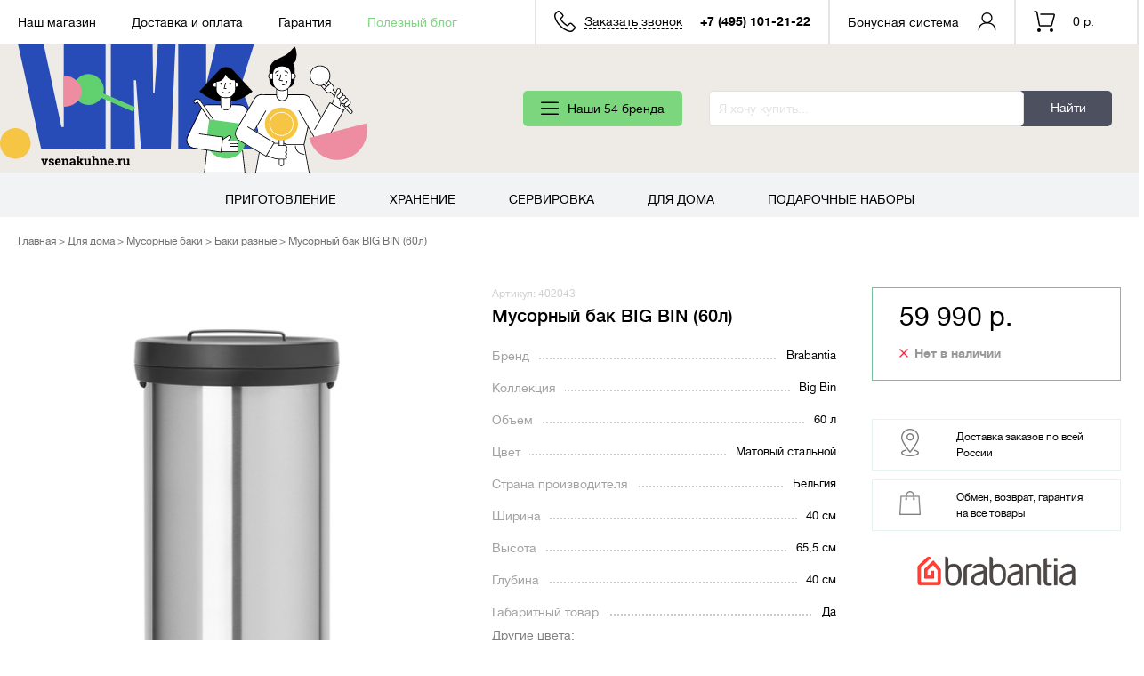

--- FILE ---
content_type: text/html; charset=utf-8
request_url: https://vsenakuhne.ru/product/musornyy-bak-big-bin-60l-3
body_size: 31960
content:


<!DOCTYPE html>
<html lang="ru-RU">
<head><link media='print' onload='this.media="all"' rel='stylesheet' type='text/css' href='/served_assets/public/jquery.modal-0c2631717f4ce8fa97b5d04757d294c2bf695df1d558678306d782f4bf7b4773.css'><meta data-config="{&quot;product_id&quot;:59548092}" name="page-config" content="" /><meta data-config="{&quot;money_with_currency_format&quot;:{&quot;delimiter&quot;:&quot; &quot;,&quot;separator&quot;:&quot;.&quot;,&quot;format&quot;:&quot;%n\u0026nbsp;%u&quot;,&quot;unit&quot;:&quot;р.&quot;,&quot;show_price_without_cents&quot;:1},&quot;currency_code&quot;:&quot;RUR&quot;,&quot;currency_iso_code&quot;:&quot;RUB&quot;,&quot;default_currency&quot;:{&quot;title&quot;:&quot;Российский рубль&quot;,&quot;code&quot;:&quot;RUR&quot;,&quot;rate&quot;:1.0,&quot;format_string&quot;:&quot;%n\u0026nbsp;%u&quot;,&quot;unit&quot;:&quot;р.&quot;,&quot;price_separator&quot;:&quot;&quot;,&quot;is_default&quot;:true,&quot;price_delimiter&quot;:&quot;&quot;,&quot;show_price_with_delimiter&quot;:true,&quot;show_price_without_cents&quot;:true},&quot;facebook&quot;:{&quot;pixelActive&quot;:false,&quot;currency_code&quot;:&quot;RUB&quot;,&quot;use_variants&quot;:null},&quot;vk&quot;:{&quot;pixel_active&quot;:null,&quot;price_list_id&quot;:null},&quot;new_ya_metrika&quot;:true,&quot;ecommerce_data_container&quot;:&quot;dataLayer&quot;,&quot;common_js_version&quot;:null,&quot;vue_ui_version&quot;:null,&quot;feedback_captcha_enabled&quot;:null,&quot;account_id&quot;:250722,&quot;hide_items_out_of_stock&quot;:false,&quot;forbid_order_over_existing&quot;:true,&quot;minimum_items_price&quot;:null,&quot;enable_comparison&quot;:true,&quot;locale&quot;:&quot;ru&quot;,&quot;client_group&quot;:null,&quot;consent_to_personal_data&quot;:{&quot;active&quot;:true,&quot;obligatory&quot;:true,&quot;description&quot;:&quot;Настоящим подтверждаю, что я ознакомлен и согласен с условиями \u003ca href=&#39;/page/oferta&#39; target=&#39;blank&#39;\u003eоферты и политики конфиденциальности\u003c/a\u003e.&quot;},&quot;recaptcha_key&quot;:&quot;6LfXhUEmAAAAAOGNQm5_a2Ach-HWlFKD3Sq7vfFj&quot;,&quot;recaptcha_key_v3&quot;:&quot;6LcZi0EmAAAAAPNov8uGBKSHCvBArp9oO15qAhXa&quot;,&quot;yandex_captcha_key&quot;:&quot;ysc1_ec1ApqrRlTZTXotpTnO8PmXe2ISPHxsd9MO3y0rye822b9d2&quot;,&quot;checkout_float_order_content_block&quot;:false,&quot;available_products_characteristics_ids&quot;:null,&quot;sber_id_app_id&quot;:&quot;5b5a3c11-72e5-4871-8649-4cdbab3ba9a4&quot;,&quot;theme_generation&quot;:2,&quot;quick_checkout_captcha_enabled&quot;:false,&quot;max_order_lines_count&quot;:500,&quot;sber_bnpl_min_amount&quot;:1000,&quot;sber_bnpl_max_amount&quot;:150000,&quot;counter_settings&quot;:{&quot;data_layer_name&quot;:&quot;dataLayer&quot;,&quot;new_counters_setup&quot;:false,&quot;add_to_cart_event&quot;:true,&quot;remove_from_cart_event&quot;:true,&quot;add_to_wishlist_event&quot;:true},&quot;site_setting&quot;:{&quot;show_cart_button&quot;:true,&quot;show_service_button&quot;:false,&quot;show_marketplace_button&quot;:false,&quot;show_quick_checkout_button&quot;:true},&quot;warehouses&quot;:[],&quot;captcha_type&quot;:&quot;google&quot;,&quot;human_readable_urls&quot;:false}" name="shop-config" content="" /><meta name='js-evnvironment' content='production' /><meta name='default-locale' content='ru' /><meta name='insales-redefined-api-methods' content="[]" /><script src="/packs/js/shop_bundle-2b0004e7d539ecb78a46.js"></script><script type="text/javascript" src="https://static.insales-cdn.com/assets/static-versioned/v3.72/static/libs/lodash/4.17.21/lodash.min.js"></script>
<!--InsalesCounter -->
<script type="text/javascript">
(function() {
  if (typeof window.__insalesCounterId !== 'undefined') {
    return;
  }

  try {
    Object.defineProperty(window, '__insalesCounterId', {
      value: 250722,
      writable: true,
      configurable: true
    });
  } catch (e) {
    console.error('InsalesCounter: Failed to define property, using fallback:', e);
    window.__insalesCounterId = 250722;
  }

  if (typeof window.__insalesCounterId === 'undefined') {
    console.error('InsalesCounter: Failed to set counter ID');
    return;
  }

  let script = document.createElement('script');
  script.async = true;
  script.src = '/javascripts/insales_counter.js?7';
  let firstScript = document.getElementsByTagName('script')[0];
  firstScript.parentNode.insertBefore(script, firstScript);
})();
</script>
<!-- /InsalesCounter -->
    <script type="text/javascript">
      (function() {
        (function(w,c){w[c]=w[c]||function(){(w[c].q=w[c].q||[]).push(arguments)};})(window,'convead');

function ready(fn) {
  if (document.readyState != 'loading'){
    fn();
  } else {
    document.addEventListener('DOMContentLoaded', fn);
  }
}

function ajaxRequest(url, success, fail, complete) {
  success = success || function() {};
  fail = fail || function() {};
  complete = complete || function() {};
  const xhr = new XMLHttpRequest()
  xhr.open('GET', url, true);
  xhr.setRequestHeader('Content-type', 'application/json; charset=utf-8');
  xhr.onreadystatechange = function() {
    if (xhr.readyState == 4) {
      if (xhr.status == 200) {
        var data;
        try {
          data = JSON.parse(xhr.responseText)
        } catch (e) {
          console.warn(e)
        }
        success(data);
        complete(xhr);
      } else {
        fail(xhr);
        complete(xhr);
      }
    }
  }
  xhr.send();
}

ready(function(){
  
  function set_current_cart_info() {
    ConveadCookies.set('convead_cart_info', JSON.stringify({
      count: window.convead_cart_info.items_count, 
      price: window.convead_cart_info.items_price
    }), {path: '/'}); 
  }

  function is_success_order_page() {
    var regex = new RegExp('^/orders/');
    return regex.exec(window.location.pathname) != null;
  }

  function update_cart_legacy(callback) {
    // Update cart
    var json = ConveadCookies.get('convead_cart_info')
    var current_cart_info = (json && JSON.parse(json)) || null;
    var insales_cart_items = [];
    
    ajaxRequest('/cart_items.json', function (cart) {
      if (!cart) return

      for (var order_line of cart.order_lines) {
        insales_cart_items.push({
          product_id: order_line.product_id,
          qnt: order_line.quantity,
          price: order_line.sale_price
        });
      };
      window.convead_cart_info = {
        items_count: cart.items_count,
        items_price: cart.items_price,
        items: insales_cart_items
      };
      if (current_cart_info == null) {
        set_current_cart_info(); 
      } else {
        if ((current_cart_info.count != window.convead_cart_info.items_count) || (current_cart_info.price != window.convead_cart_info.items_price)) {
          set_current_cart_info();
          if (!is_success_order_page()) {
            window.convead('event', 'update_cart', {items: window.convead_cart_info.items});
          }
        }
      }

    }, null, callback);
  }

  function update_cart_common() {
    var skipFirst = true;
    var send_cart = function($data) {
      var items = [];
      for (var k in $data.order_lines) {
        var offer = $data.order_lines[k];
        items.push({
          product_id: offer.product_id,
          qnt: offer.quantity,
          price: offer.sale_price
        });
      }
      window.convead('event', 'update_cart', {items: items});
    }
    Events('onCart_Update').subscribe(function( $data ) {
      if (skipFirst) skipFirst = false;
      else {
        send_cart($data);
      }
    })
    Events('addToCart').subscribe(function() {
      new InSales.Cart({ draw: function( $data ) {
        send_cart($data);
      } })
    })
  }

  function send_view_product() {
    if (typeof(window.convead_product_info) == 'undefined') return;

    window.convead('event', 'view_product', window.convead_product_info);
  }

  function send_link() {
    window.convead('event', 'link', {}, window.ConveadSettings.visitor_info);
  }

  // Initialize Convead settings
  window.ConveadSettings = window.ConveadSettings || {};
  window.ConveadSettings.app_key = '83766b42216f3380481ebef6ab34eee8';
  window.ConveadSettings.onload = function() {
    if (typeof window.Events === 'function') {
      update_cart_common();
      send_view_product();
    } else {
      // Must call update cart event before link event when it is legacy api
      window.ConveadSettings.disable_auto_event_link = true;
      update_cart_legacy(function() {
        send_link();
        send_view_product();
      });
    }
  }

  // Get current visitor info
  ajaxRequest(
    "/client_account/contacts.json",
    function(data, textStatus) {
      if (data && data.status == 'ok') {
        window.ConveadSettings.visitor_uid = data.client.id;
        if (typeof window.ConveadSettings.visitor_info == 'undefined') window.ConveadSettings.visitor_info = {};
        window.ConveadSettings.visitor_info.first_name = data.client.name;
        window.ConveadSettings.visitor_info.last_name = data.client.surname;
        window.ConveadSettings.visitor_info.email = data.client.email;
        window.ConveadSettings.visitor_info.phone = data.client.phone;
      }
    },
    null,
    function() {
      (function(d){var ts = (+new Date()/86400000|0)*86400;var s = d.createElement('script');s.type = 'text/javascript';s.async = true;s.charset = 'utf-8';s.src = 'https://tracker.convead.io/widgets/'+ts+'/widget-83766b42216f3380481ebef6ab34eee8.js';var x = d.getElementsByTagName('script')[0];x.parentNode.insertBefore(s, x);})(document);
    }
  );

});

      })();
    </script>


<!-- Load the Content Experiment JavaScript API client for the experiment -->
<script src="//www.google-analytics.com/cx/api.js?experiment=1iimYYlkS4G90MuHvA1PNQ"></script>
<script>
  // Ask Google Analytics which variation to show the user.
  var chosenVariation = cxApi.chooseVariation();
	console.log(chosenVariation);
</script>

<meta charset="UTF-8">
  <script type="text/javascript">
    var sendYaParam = true;
function setDim4 (){
  var _gaCoockie = $.cookie('_ga');
  if (_gaCoockie) {
    var _gaCoockieArray = _gaCoockie.split('.');
    if (_gaCoockieArray.length > 2) {
      console.log( _gaCoockieArray[2]+'.'+_gaCoockieArray[3] + Date.now())
      var _SessionId = _gaCoockieArray[2]+'.'+_gaCoockieArray[3] + '_' + Date.now();
      var _ClientId = _gaCoockieArray[2]+'.'+_gaCoockieArray[3];
      ga('set', 'dimension4', _SessionId);
      ga('set', 'dimension5', _ClientId);
      
      if (sendYaParam && yaCounter39544855) {
        yaCounter39544855.params({
          SessionId: _SessionId,
          ClientId: _ClientId,
        });
        sendYaParam = false;
      }
      
      if ($('.form-checkout [name="order[fields_values_attributes][7450284][hack]"]').length == 0) {
        $('.form-checkout').append(getSessionId(_SessionId));
        $('.form-checkout').append(getClientId(_ClientId));
      }
      if ($('#fast-checkout-form [name="order[fields_values_attributes][7450284][hack]"]').length == 0) {
        $('#fast-checkout-form').append(getSessionId(_SessionId));
        $('#fast-checkout-form').append(getClientId(_ClientId));
      }
      
      function getSessionId(SessionId) {
        return '<div class="hidden"><input name="order[fields_values_attributes][7450284][hack]" value="'+SessionId+'" type="hidden"><input name="order[fields_values_attributes][7450284][field_id]" 	value="7450284" type="hidden"><input id="order_field_7450284"  value="'+SessionId+'" name="order[fields_values_attributes][7450284][value]" type="text"></div>'
      }
      function getClientId(ClientId) {
        return '<div class="hidden"><input name="order[fields_values_attributes][7450265][hack]"  value="'+ClientId+'" type="hidden"><input name="order[fields_values_attributes][7450265][field_id]" 	value="7450265" type="hidden"><input id="order_field_7450265"  value="'+ClientId+'" name="order[fields_values_attributes][7450265][value]" type="text"></div>'
      }
    }
  }
}
</script>











  
  

  
  
  
  
    
      
        
        
  
    
      
    
  
    
      
    
  
    
      
    
  
    
      
    
  
    
      
    
  
    
      
    
  
    
      
    
  
    
      
    
  

  
  
    
      
    
  
    
      
    
  
    
      
    
  
    
      
    
  
    
      
        
        
  
    
      
    
  
    
      
    
  
    
      
    
  
    
      
    
  

  
  
    

    

    
    

    

    

    

    










<meta name="viewport" content="width=device-width, initial-scale=1.0 maximum-scale=1.0, user-scalable=no">

<link rel="shortcut icon" href="https://static.insales-cdn.com/assets/1/662/1475222/1745360082/favicon.ico" type="image/x-icon">






  <link rel="canonical" href="https://vsenakuhne.ru/product/musornyy-bak-big-bin-60l-3"/>



<title>Мусорный бак BIG BIN (60л), Brabantia, артикул 402043 – купить в интернет-магазине «Всё на кухне»</title>
<meta name="keywords" content="хранение,мусорные баки,brabantia,купить,интернет-магазин,цена">
<meta name="description" content="Мусорный бак BIG BIN (60л) от бренда Brabantia (страна-производитель – Бельгия) имеет характеристики: Коллекция - Big Bin. Объем - 60 л. Цвет - Матовый стальной. Ширина - 40 см. Высота - 65,5 см. Глубина - 40 см. Габаритный товар - Да. Артикул 402043">
<meta name="cmsmagazine" content="be63ba28afd61aa465757c5a19274228" />
<!--[if IE]>
<meta http-equiv="X-UA-Compatible" content="IE=edge,chrome=1" />
<![endif]-->
<style type="text/css">
  @media all and (min-width: 769px){
  	.collection-left.has-logotype{
    //  	background-image: url(https://static.insales-cdn.com/assets/1/662/1475222/1745360082/logo_loaded.png);
      	background-position: center 98%;
      	background-size: 50% auto;
      	background-repeat: no-repeat;
    	padding-bottom: 180px;
    }
  }
</style>




<link href="https://fonts.googleapis.com/css?family=Roboto:300,400,500,700&display=swap" rel="stylesheet"> 
<link href="https://static.insales-cdn.com/assets/1/662/1475222/1745360082/plugins.css" rel="stylesheet">
<link href="https://static.insales-cdn.com/assets/1/662/1475222/1745360082/core.css" rel="stylesheet">
<link href="https://static.insales-cdn.com/assets/1/662/1475222/1745360082/style.css" rel="stylesheet">
<link href="https://static.insales-cdn.com/assets/1/662/1475222/1745360082/adaptive.css" rel="stylesheet">

<meta name="google-site-verification" content="lLEOqgrW3wtk5XP5o6eLbPbFy_Ihez5T6R15IJULKj8" />
<link type="text/css" rel="stylesheet" media="all" href="https://static.insales-cdn.com/assets/1/662/1475222/1745360082/custom-user.css" />
<meta name='product-id' content='59548092' />
</head>
<body>
	<div class="top-panel">
  <div class="container">
    <div class="row-flex flex-between flex-middle">
      <div class="top-panel-left">
        <ul class="top-menu flex-start">
          <li>
            <a href="/page/o-magazine">Наш магазин</a>
          </li>

            
          <li>
            <a href="/page/delivery">Доставка и оплата</a>
          </li>
            
          <li>
            <a href="/page/garantiya">Гарантия</a>
          </li>
            
          <li>
            <a href="/blogs/blog">Полезный блог</a>
          </li>
          
        </ul>
      </div>
      <div class="top-panel-right flex-end">
        <div class="top-panel-call">
          <div class="top-panel-call-container">
            <div class="flex-start flex-middle">
              <div class="top-panel-call-back flex-start flex-middle">
                <div class="top-panel-icon top-panel-icon-phone"></div>
                <div class="title">Заказать звонок</div>
              </div>
              <div class="top-panel-phone">
                <a href="tel:+7 (495) 101-21-22">+7 (495) 101-21-22</a>
              </div>
            </div>
          </div>
          <!-- ФОРМА ОБРАТНОГО ЗВОНКА -->
          <div class="feedback-form-popup">
            <div class="modal-content">
              <div class="modal-header">
                <div class="modal-title">Нужна консультация?</div>
                <div class="modal-text">Введите свой номер телефона 
                <br>и мы перезвоним в ближайшее время.</div>
              </div>
              <div id="thanks" class="alert alert-success color-1 hide">Форма успешно отправлена</div>
              <form action="/client_account/feedback" method="post" class="modal-body feedback-popup-form">
                <input type="hidden" name="feedback[subject]" value="Заказ обратного звонка">
                <input type="hidden" name="feedback[content]" value="Поступил заказ обратного звонка. Перезвоните как можно скорее.">
                <input type="hidden" value="true" name="feedback[dirtyemail]" id="dirtyemail"/>
                <div class="form-group phone">
                  <input class="form-control only-num" type="tel" placeholder="Телефон" name="feedback[phone]">
                </div>
                <div class="modal-footer">
                  <button class="submit-igree btn background-1 color-2" type="submit" title="Отправить">ПЕРЕЗВОНИТЕ МНЕ</button>
                </div>
                <div class="form-group">
                  <div class="error-igree">
                      Необходимо дать согласие на обработку персональных данных 
                  </div>
                   <div class="agree">
                     <noindex class="flex-center">
                       <input id="i_agree_phone" class="i_agree checkbox-field" type="checkbox" name="ilook" />
                       <label class="checkbox-label" for="i_agree_phone">Согласен с обработкой моих персональных данных</label>
                     </noindex>
                   </div>
                </div>

              </form>
            </div>
          </div>

        </div>
        <div class="top-panel-cabinet flex-start flex-middle">
          <a href="/page/bonusnaya-sistema" class="user-title">Бонусная система</a>
          <a href="/client_account/login" class="flex-start flex-middle">
            <span class="top-panel-icon top-panel-icon-user"></span>
          </a>
        </div>
        <div class="top-panel-basket">
          <div class="top-panel-basket-container">
            <a href="/cart_items" class="top-panel-basket-click flex-start flex-middle">
              <div class="top-panel-icon top-panel-icon-basket  top-panel-icon-basket-empty ">
                <div class="basket-counter js-basket-counter"></div>
              </div>
              <div class="basket-sum-count"><span class="basket-sum js-basket-sum">0&nbsp;р.</span></div>
            </a>

            <div class="cart-added-drop cart-added-container">
	<div class="cart-added-body">
		<div class="added-alert">Товар добавлен в Корзину</div>
		
		<div class="cart-added-content">
			<div class="flex-start">
				<div class="added-item-img">

				</div>
				<div class="added-item-text">
					<div class="added-title"></div>
					<div class="added-price"></div>
				</div>
			</div>
		</div>

		<a class="btn-to-cart" href="/cart_items">Оформить заказ</a>
	</div>
</div>


          </div>
        </div>
      </div>
    </div>
  </div>
</div>








<header itemscope itemtype="http://schema.org/LocalBusiness" class="header">
  <meta itemprop="name" content="Всё на кухне">
  <meta itemprop="telephone" content="+7 495 101-2122">
  <meta itemprop="logo" content="https://static.insales-cdn.com/assets/1/662/1475222/1745360082/site-logo.svg">
  <data itemprop="openingHours" value="Mo-Fr 09:00−21:00"></data>
  <div itemprop="address" itemscope itemtype="http://schema.org/PostalAddress">
    <meta itemprop="addressLocality" content="Москва">
    <meta itemprop="streetAddress" content="Ленинская Слобода, 30, стр. 1">
  </div>

  <div class="header-sj-mobile">
    <div class="header-sj-mobile-container">
      <div class="wrap">
        <div class="flex-between flex-middle">


          <div class="header-sj-mobile-left flex-start flex-middle">
            <div class="burger-menu">
              <div></div>
              <div></div>
              <div></div>
            </div>
            <div class="open-search"></div>
          </div>

          <div class="header-sj-mobile-center text-center">
            <div class="logo-mob">
              <a href="/">
                <img src="https://static.insales-cdn.com/assets/1/662/1475222/1745360082/logo-mob.svg" alt="">
              </a>
            </div>
          </div>

          <div class="header-sj-mobile-right flex-end flex-middle">
            
            <a href="/client_account/login" class="flex-start flex-middle mob-login">
              <span class="top-panel-icon top-panel-icon-user"></span>
            </a>

            <a href="/cart_items" class="top-panel-icon top-panel-icon-basket mob-to-basket">
              
              <span class="basket-counter js-basket-counter">0</span>
              
            </a>
          </div>

        </div>
      </div>
    </div>
    <div class="search-sj-mobile-container">
      <div class="wrap">
          <form class="flex-between search-form" action="/search" method="get">
              <input type="hidden" name="lang" value="ru">
              <input type="text" name="q" value="" placeholder="Я хочу купить..." class="js-search-input-index search-input" data-search-field autocomplete="off" />
              <button type="submit" class="btn-search">Найти</button>
              <div class="ajax-search-results-wrapper" data-search-result></div>
          </form>
      </div>
    </div>
    <div class="menu-sj-mobile-container">
      <div class="menu-sj-mobile-container-scroll">
        <div class="wrap">
          
          <ul class="menu-mobile-list">
            <li class="first-point spec-point">
              <div class="first-link">
                <a href="/collection/brendy">Бренды</a>
              </div>
            </li>
            <li class="first-point sale-point">
              <div class="first-link">
                <a href="/collection/sale">Акции</a>
              </div>
            </li>

            

            
            <li class="first-point ">
              <div class="first-link">
                
                <a href="/collection/brendy">Бренды</a>
                
                  <div class="arr-down"></div>
                
              </div>

              
                <ul class="menu-mobile-list-two">
                  
                  <li class="">
                    <div class="two-link">
                      
                      <a href="/collection/atlantis">Atlantis</a>
                      
                    </div>

                    


                  </li>
                  
                  <li class="">
                    <div class="two-link">
                      
                      <a href="/collection/bakers-secret">Baker's Secret</a>
                      
                    </div>

                    


                  </li>
                  
                  <li class="">
                    <div class="two-link">
                      
                      <a href="/collection/brabantia">Brabantia</a>
                      
                        <div class="arr-down"></div>
                      
                    </div>

                    
                    <ul class="menu-mobile-list-three">
                      
                      <li class="three-point">
                        <a href="/collection/katalog-1-3">Каталог 1</a>
                      </li>
                      
                    </ul>
                    


                  </li>
                  
                  <li class="">
                    <div class="two-link">
                      
                      <a href="/collection/beka">Beka</a>
                      
                    </div>

                    


                  </li>
                  
                  <li class="">
                    <div class="two-link">
                      
                      <a href="/collection/byline">ByLine</a>
                      
                    </div>

                    


                  </li>
                  
                  <li class="">
                    <div class="two-link">
                      
                      <a href="/collection/corelle">Corelle</a>
                      
                    </div>

                    


                  </li>
                  
                  <li class="">
                    <div class="two-link">
                      
                      <a href="/collection/corningware">Corningware</a>
                      
                    </div>

                    


                  </li>
                  
                  <li class="">
                    <div class="two-link">
                      
                      <a href="/collection/chicago-cutlery">Chicago Cutlery</a>
                      
                    </div>

                    


                  </li>
                  
                  <li class="">
                    <div class="two-link">
                      
                      <a href="/collection/cutipol">Cutipol</a>
                      
                    </div>

                    


                  </li>
                  
                  <li class="">
                    <div class="two-link">
                      
                      <a href="/collection/dutchdeluxes">DutchDeluxes</a>
                      
                    </div>

                    


                  </li>
                  
                  <li class="">
                    <div class="two-link">
                      
                      <a href="/collection/ivo">Ivo</a>
                      
                    </div>

                    


                  </li>
                  
                  <li class="">
                    <div class="two-link">
                      
                      <a href="/collection/hansgretchen">Hans&Gretchen</a>
                      
                    </div>

                    


                  </li>
                  
                  <li class="">
                    <div class="two-link">
                      
                      <a href="/collection/herdmar">Herdmar</a>
                      
                    </div>

                    


                  </li>
                  
                  <li class="">
                    <div class="two-link">
                      
                      <a href="/collection/liiton">Liiton</a>
                      
                    </div>

                    


                  </li>
                  
                  <li class="">
                    <div class="two-link">
                      
                      <a href="/collection/nostik">NoStik</a>
                      
                    </div>

                    


                  </li>
                  
                  <li class="">
                    <div class="two-link">
                      
                      <a href="/collection/paul-masquin">Paul Masquin</a>
                      
                    </div>

                    


                  </li>
                  
                  <li class="">
                    <div class="two-link">
                      
                      <a href="/collection/sistema">Sistema</a>
                      
                    </div>

                    


                  </li>
                  
                  <li class="">
                    <div class="two-link">
                      
                      <a href="/collection/silampos">Silampos</a>
                      
                    </div>

                    


                  </li>
                  
                  <li class="">
                    <div class="two-link">
                      
                      <a href="/collection/stilart">Stilart</a>
                      
                    </div>

                    


                  </li>
                  
                  <li class="">
                    <div class="two-link">
                      
                      <a href="/collection/spal">Spal</a>
                      
                    </div>

                    


                  </li>
                  
                  <li class="">
                    <div class="two-link">
                      
                      <a href="/collection/tarrerias-bonjean">Tarrerias Bonjean</a>
                      
                    </div>

                    


                  </li>
                  
                  <li class="">
                    <div class="two-link">
                      
                      <a href="/collection/viva-scandinavia">Viva Scandinavia</a>
                      
                    </div>

                    


                  </li>
                  
                  <li class="">
                    <div class="two-link">
                      
                      <a href="/collection/julia-vysotskaya">Julia Vysotskaya</a>
                      
                    </div>

                    


                  </li>
                  
                  <li class="">
                    <div class="two-link">
                      
                      <a href="/collection/zanussi">Zanussi</a>
                      
                    </div>

                    


                  </li>
                  
                  <li class="">
                    <div class="two-link">
                      
                      <a href="/collection/edim-doma">Едим Дома</a>
                      
                    </div>

                    


                  </li>
                  
                </ul>
              


            </li>
            
            

            
            <li class="first-point ">
              <div class="first-link">
                
                <a href="/collection/prigotovlenie">Приготовление</a>
                
                  <div class="arr-down"></div>
                
              </div>

              
                <ul class="menu-mobile-list-two">
                  
                  <li class="">
                    <div class="two-link">
                      
                      <a href="/collection/posuda-keramicheskaya">Посуда керамическая</a>
                      
                        <div class="arr-down"></div>
                      
                    </div>

                    
                    <ul class="menu-mobile-list-three">
                      
                      <li class="three-point">
                        <a href="/collection/kastryuli-keramicheskie">Кастрюли керамические</a>
                      </li>
                      
                      <li class="three-point">
                        <a href="/collection/formy-keramicheskie">Формы керамические</a>
                      </li>
                      
                    </ul>
                    


                  </li>
                  
                  <li class="">
                    <div class="two-link">
                      
                      <a href="/collection/metallicheskaya-posuda-dlya-prigotovleniya">Посуда металлическая</a>
                      
                        <div class="arr-down"></div>
                      
                    </div>

                    
                    <ul class="menu-mobile-list-three">
                      
                      <li class="three-point">
                        <a href="/collection/kastryuli-metallicheskie">Кастрюли</a>
                      </li>
                      
                      <li class="three-point">
                        <a href="/collection/molochnikisoteyniki">Молочники, сотейники</a>
                      </li>
                      
                      <li class="three-point">
                        <a href="/collection/nabory-kastryuli-skovorodki">Наборы</a>
                      </li>
                      
                      <li class="three-point">
                        <a href="/collection/skorovarki">Скороварки</a>
                      </li>
                      
                      <li class="three-point">
                        <a href="/collection/skovorody">Сковороды</a>
                      </li>
                      
                      <li class="three-point">
                        <a href="/collection/chayniki-so-svistkom">Чайники</a>
                      </li>
                      
                      <li class="three-point">
                        <a href="/collection/kryshki">Крышки</a>
                      </li>
                      
                    </ul>
                    


                  </li>
                  
                  <li class="">
                    <div class="two-link">
                      
                      <a href="/collection/posuda-mednaya">Посуда медная</a>
                      
                        <div class="arr-down"></div>
                      
                    </div>

                    
                    <ul class="menu-mobile-list-three">
                      
                      <li class="three-point">
                        <a href="/collection/kastryuli">Кастрюли</a>
                      </li>
                      
                      <li class="three-point">
                        <a href="/collection/nabory">Наборы</a>
                      </li>
                      
                      <li class="three-point">
                        <a href="/collection/skovorody-2">Сковороды</a>
                      </li>
                      
                      <li class="three-point">
                        <a href="/collection/kovshi-soteyniki">Ковши, сотейники</a>
                      </li>
                      
                      <li class="three-point">
                        <a href="/collection/katalog-2-14c4d1">Крышки</a>
                      </li>
                      
                    </ul>
                    


                  </li>
                  
                  <li class="">
                    <div class="two-link">
                      
                      <a href="/collection/posuda-chugunnaya">Посуда чугунная</a>
                      
                    </div>

                    


                  </li>
                  
                  <li class="">
                    <div class="two-link">
                      
                      <a href="/collection/formy-i-akssesuary-dlya-vypechki">Формы и аксессуары для выпечки</a>
                      
                        <div class="arr-down"></div>
                      
                    </div>

                    
                    <ul class="menu-mobile-list-three">
                      
                      <li class="three-point">
                        <a href="/collection/keramicheskie-formy">Керамические</a>
                      </li>
                      
                      <li class="three-point">
                        <a href="/collection/steklyannye-formy">Стеклянные</a>
                      </li>
                      
                      <li class="three-point">
                        <a href="/collection/metallicheskie-formy">Металлические</a>
                      </li>
                      
                      <li class="three-point">
                        <a href="/collection/silikonovye-formy">Силиконовые</a>
                      </li>
                      
                      <li class="three-point">
                        <a href="/collection/raznye-formy">Разные</a>
                      </li>
                      
                    </ul>
                    


                  </li>
                  
                  <li class="">
                    <div class="two-link">
                      
                      <a href="/collection/nozhi-nozhnitsy-tochilki">Ножи, ножницы, точилки</a>
                      
                        <div class="arr-down"></div>
                      
                    </div>

                    
                    <ul class="menu-mobile-list-three">
                      
                      <li class="three-point">
                        <a href="/collection/nozhi">Ножи</a>
                      </li>
                      
                      <li class="three-point">
                        <a href="/collection/nabory-nozhej">Наборы</a>
                      </li>
                      
                      <li class="three-point">
                        <a href="/collection/nozhnitsy">Ножницы</a>
                      </li>
                      
                      <li class="three-point">
                        <a href="/collection/tochilki-musaty">Точилки мусаты</a>
                      </li>
                      
                      <li class="three-point">
                        <a href="/collection/podstavki-dlya-nozhej">Подставки</a>
                      </li>
                      
                    </ul>
                    


                  </li>
                  
                  <li class="">
                    <div class="two-link">
                      
                      <a href="/collection/kuhonnaya-naveska">Кухонные принадлежности</a>
                      
                        <div class="arr-down"></div>
                      
                    </div>

                    
                    <ul class="menu-mobile-list-three">
                      
                      <li class="three-point">
                        <a href="/collection/metallicheskie-kuhonnye-prinadlezhnosti">Металлические</a>
                      </li>
                      
                      <li class="three-point">
                        <a href="/collection/plastikovye-prinadlezhnosti">Пластиковые</a>
                      </li>
                      
                      <li class="three-point">
                        <a href="/collection/silikonovye-prinadlezhnosti">Силиконовые</a>
                      </li>
                      
                      <li class="three-point">
                        <a href="/collection/derevyannye-kuhonnye-prinadlezhnosti">Деревянные</a>
                      </li>
                      
                    </ul>
                    


                  </li>
                  
                  <li class="">
                    <div class="two-link">
                      
                      <a href="/collection/kuhonnye-aksessuary">Кухонные аксессуары</a>
                      
                        <div class="arr-down"></div>
                      
                    </div>

                    
                    <ul class="menu-mobile-list-three">
                      
                      <li class="three-point">
                        <a href="/collection/sita-i-mernye-emkosti">Сита, мерные емкости</a>
                      </li>
                      
                      <li class="three-point">
                        <a href="/collection/terki-nozhnitsy-shtopora">Терки, штопора, щипцы</a>
                      </li>
                      
                      <li class="three-point">
                        <a href="/collection/miski-durshlaki">Миски,  дуршлаки</a>
                      </li>
                      
                      <li class="three-point">
                        <a href="/collection/kuhonnaya-utvar">Кухонная утварь</a>
                      </li>
                      
                    </ul>
                    


                  </li>
                  
                  <li class="">
                    <div class="two-link">
                      
                      <a href="/collection/razdelochnye-doski">Разделочные доски</a>
                      
                        <div class="arr-down"></div>
                      
                    </div>

                    
                    <ul class="menu-mobile-list-three">
                      
                      <li class="three-point">
                        <a href="/collection/plastikovye-doski">Пластиковые</a>
                      </li>
                      
                      <li class="three-point">
                        <a href="/collection/derevyannye-doski">Деревянные</a>
                      </li>
                      
                    </ul>
                    


                  </li>
                  
                  <li class="">
                    <div class="two-link">
                      
                      <a href="/collection/kontejnery-dlja-prigotovlenija">Контейнеры для приготовления</a>
                      
                    </div>

                    


                  </li>
                  
                </ul>
              


            </li>
            
            

            
            <li class="first-point ">
              <div class="first-link">
                
                <a href="/collection/hranenie">Хранение</a>
                
                  <div class="arr-down"></div>
                
              </div>

              
                <ul class="menu-mobile-list-two">
                  
                  <li class="">
                    <div class="two-link">
                      
                      <a href="/collection/hlebnitsy">Хлебницы</a>
                      
                        <div class="arr-down"></div>
                      
                    </div>

                    
                    <ul class="menu-mobile-list-three">
                      
                      <li class="three-point">
                        <a href="/collection/kvadratnye-hlebnitsy">Квадратные</a>
                      </li>
                      
                      <li class="three-point">
                        <a href="/collection/ovalnye-hlebnitsy">Овальные</a>
                      </li>
                      
                    </ul>
                    


                  </li>
                  
                  <li class="">
                    <div class="two-link">
                      
                      <a href="/collection/butylki">Бутылки</a>
                      
                    </div>

                    


                  </li>
                  
                  <li class="">
                    <div class="two-link">
                      
                      <a href="/collection/konteynery-dlja-khraneniya">Контейнеры</a>
                      
                        <div class="arr-down"></div>
                      
                    </div>

                    
                    <ul class="menu-mobile-list-three">
                      
                      <li class="three-point">
                        <a href="/collection/tritan">Тритан</a>
                      </li>
                      
                      <li class="three-point">
                        <a href="/collection/metallicheskie-konteynery">Металлические</a>
                      </li>
                      
                      <li class="three-point">
                        <a href="/collection/steklyannye-konteynery">Стеклянные</a>
                      </li>
                      
                      <li class="three-point">
                        <a href="/collection/plastikovye-konteynery">Пластиковые</a>
                      </li>
                      
                      <li class="three-point">
                        <a href="/collection/silikonovye-konteynery">Силиконовые</a>
                      </li>
                      
                    </ul>
                    


                  </li>
                  
                </ul>
              


            </li>
            
            

            
            <li class="first-point ">
              <div class="first-link">
                
                <a href="/collection/servirovka">Сервировка</a>
                
                  <div class="arr-down"></div>
                
              </div>

              
                <ul class="menu-mobile-list-two">
                  
                  <li class="">
                    <div class="two-link">
                      
                      <a href="/collection/serii-nozhej">Серии</a>
                      
                        <div class="arr-down"></div>
                      
                    </div>

                    
                    <ul class="menu-mobile-list-three">
                      
                      <li class="three-point">
                        <a href="/collection/brushed-black">Brushed Black</a>
                      </li>
                      
                      <li class="three-point">
                        <a href="/collection/brushed-red">Brushed Red</a>
                      </li>
                      
                      <li class="three-point">
                        <a href="/collection/city-block">City Block</a>
                      </li>
                      
                      <li class="three-point">
                        <a href="/collection/country-cottage">Country Cottage</a>
                      </li>
                      
                      <li class="three-point">
                        <a href="/collection/country-dawn">Country Dawn</a>
                      </li>
                      
                      <li class="three-point">
                        <a href="/collection/cherish">Cherish</a>
                      </li>
                      
                      <li class="three-point">
                        <a href="/collection/enhancements">Enhancements</a>
                      </li>
                      
                      <li class="three-point">
                        <a href="/collection/emma-jane">Emma Jane</a>
                      </li>
                      
                      <li class="three-point">
                        <a href="/collection/hanami-garden">Hanami Garden</a>
                      </li>
                      
                      <li class="three-point">
                        <a href="/collection/kyoto-leaves">Kyoto Leaves</a>
                      </li>
                      
                      <li class="three-point">
                        <a href="/collection/ocean-blues">Ocean Blues</a>
                      </li>
                      
                      <li class="three-point">
                        <a href="/collection/pure-white">Pure White</a>
                      </li>
                      
                      <li class="three-point">
                        <a href="/collection/ruby-red">Ruby Red</a>
                      </li>
                      
                      <li class="three-point">
                        <a href="/collection/sand-sketch">Sand Sketch</a>
                      </li>
                      
                      <li class="three-point">
                        <a href="/collection/simple-lines">Simple Lines</a>
                      </li>
                      
                      <li class="three-point">
                        <a href="/collection/sincerely-yours">Sincerely Yours</a>
                      </li>
                      
                      <li class="three-point">
                        <a href="/collection/shadow-iris">Shadow Iris</a>
                      </li>
                      
                      <li class="three-point">
                        <a href="/collection/splendor">Splendor</a>
                      </li>
                      
                      <li class="three-point">
                        <a href="/collection/spring-faenza">Spring Faenza</a>
                      </li>
                      
                      <li class="three-point">
                        <a href="/collection/squared">Squared</a>
                      </li>
                      
                      <li class="three-point">
                        <a href="/collection/swept">Swept</a>
                      </li>
                      
                      <li class="three-point">
                        <a href="/collection/tangerine-garden">Tangerine Garden</a>
                      </li>
                      
                      <li class="three-point">
                        <a href="/collection/true-blue">True Blue</a>
                      </li>
                      
                      <li class="three-point">
                        <a href="/collection/twilight-grove">Twilight Grove</a>
                      </li>
                      
                      <li class="three-point">
                        <a href="/collection/woodland-leaves">Woodland Leaves</a>
                      </li>
                      
                      <li class="three-point">
                        <a href="/collection/winter-frost-white">Winter Frost White</a>
                      </li>
                      
                      <li class="three-point">
                        <a href="/collection/fall">Fall</a>
                      </li>
                      
                      <li class="three-point">
                        <a href="/collection/vague">Vague</a>
                      </li>
                      
                      <li class="three-point">
                        <a href="/collection/white">White</a>
                      </li>
                      
                      <li class="three-point">
                        <a href="/collection/white-s">White S</a>
                      </li>
                      
                    </ul>
                    


                  </li>
                  
                  <li class="">
                    <div class="two-link">
                      
                      <a href="/collection/servizy">Сервизы</a>
                      
                        <div class="arr-down"></div>
                      
                    </div>

                    
                    <ul class="menu-mobile-list-three">
                      
                      <li class="three-point">
                        <a href="/collection/servizy-9-12-predmetov">9-12 предметов</a>
                      </li>
                      
                      <li class="three-point">
                        <a href="/collection/servizy-16-predmetov">16 предметов</a>
                      </li>
                      
                      <li class="three-point">
                        <a href="/collection/servizy-18-predmetov">18 предметов</a>
                      </li>
                      
                      <li class="three-point">
                        <a href="/collection/servizy-30-predmetov">30 предметов</a>
                      </li>
                      
                    </ul>
                    


                  </li>
                  
                  <li class="">
                    <div class="two-link">
                      
                      <a href="/collection/tarelki-salatniki-blyuda">Тарелки, салатники, блюда</a>
                      
                        <div class="arr-down"></div>
                      
                    </div>

                    
                    <ul class="menu-mobile-list-three">
                      
                      <li class="three-point">
                        <a href="/collection/tarelki-supovye">Тарелки суповые</a>
                      </li>
                      
                      <li class="three-point">
                        <a href="/collection/tarelki-zakusochnye">Тарелки закусочные</a>
                      </li>
                      
                      <li class="three-point">
                        <a href="/collection/tarelki-obedennye">Тарелки обеденные</a>
                      </li>
                      
                      <li class="three-point">
                        <a href="/collection/tarelki-desertnye">Тарелки десертные</a>
                      </li>
                      
                      <li class="three-point">
                        <a href="/collection/blyuda">Блюда</a>
                      </li>
                      
                      <li class="three-point">
                        <a href="/collection/salatniki">Салатники</a>
                      </li>
                      
                    </ul>
                    


                  </li>
                  
                  <li class="">
                    <div class="two-link">
                      
                      <a href="/collection/stolovye-pribory">Столовые приборы</a>
                      
                        <div class="arr-down"></div>
                      
                    </div>

                    
                    <ul class="menu-mobile-list-three">
                      
                      <li class="three-point">
                        <a href="/collection/nabory-stolovyh-priborov">Наборы</a>
                      </li>
                      
                      <li class="three-point">
                        <a href="/collection/lozhki">Ложки</a>
                      </li>
                      
                      <li class="three-point">
                        <a href="/collection/vilki">Вилки</a>
                      </li>
                      
                      <li class="three-point">
                        <a href="/collection/stolovie-nozhi">Ножи</a>
                      </li>
                      
                      <li class="three-point">
                        <a href="/collection/aksessuary-dlja-stolovyh-priborov">Аксессуары</a>
                      </li>
                      
                    </ul>
                    


                  </li>
                  
                  <li class="">
                    <div class="two-link">
                      
                      <a href="/collection/kruzhki-i-bljudca">Кружки, блюдца, пары</a>
                      
                    </div>

                    


                  </li>
                  
                  <li class="">
                    <div class="two-link">
                      
                      <a href="/collection/termosy">Термосы</a>
                      
                    </div>

                    


                  </li>
                  
                  <li class="">
                    <div class="two-link">
                      
                      <a href="/collection/french-pressy">Френч-прессы</a>
                      
                    </div>

                    


                  </li>
                  
                  <li class="">
                    <div class="two-link">
                      
                      <a href="/collection/chayniki-molochniki-saharnitsy">Чайники, молочники, сахарницы</a>
                      
                    </div>

                    


                  </li>
                  
                  <li class="">
                    <div class="two-link">
                      
                      <a href="/collection/nabory-dlya-spetsiy">Наборы для специй</a>
                      
                    </div>

                    


                  </li>
                  
                  <li class="">
                    <div class="two-link">
                      
                      <a href="/collection/fuzhery-bokaly">Фужеры, бокалы, графины</a>
                      
                    </div>

                    


                  </li>
                  
                  <li class="">
                    <div class="two-link">
                      
                      <a href="/collection/prochee">Аксессуары</a>
                      
                    </div>

                    


                  </li>
                  
                  <li class="">
                    <div class="two-link">
                      
                      <a href="/collection/matiki-podstavki">Матики, подставки</a>
                      
                        <div class="arr-down"></div>
                      
                    </div>

                    
                    <ul class="menu-mobile-list-three">
                      
                      <li class="three-point">
                        <a href="/collection/derevyannye">Деревянные</a>
                      </li>
                      
                      <li class="three-point">
                        <a href="/collection/dekorativnye-podstavki">Декоративные</a>
                      </li>
                      
                      <li class="three-point">
                        <a href="/collection/keramicheskie">Керамические</a>
                      </li>
                      
                      <li class="three-point">
                        <a href="/collection/bambukovye-podstavki">Бамбуковые</a>
                      </li>
                      
                      <li class="three-point">
                        <a href="/collection/silikonovye-podstavki">Силиконовые</a>
                      </li>
                      
                      <li class="three-point">
                        <a href="/collection/probkovye-podstavki">Пробковые</a>
                      </li>
                      
                    </ul>
                    


                  </li>
                  
                </ul>
              


            </li>
            
            

            
            <li class="first-point ">
              <div class="first-link">
                
                <a href="/collection/tovary-dlya-doma">Для дома</a>
                
                  <div class="arr-down"></div>
                
              </div>

              
                <ul class="menu-mobile-list-two">
                  
                  <li class="">
                    <div class="two-link">
                      
                      <a href="/collection/gladilki-i-aksessuary">Гладилки и аксессуары</a>
                      
                        <div class="arr-down"></div>
                      
                    </div>

                    
                    <ul class="menu-mobile-list-three">
                      
                      <li class="three-point">
                        <a href="/collection/gladilnye-doski">Гладильные доски</a>
                      </li>
                      
                      <li class="three-point">
                        <a href="/collection/chehly-dlja-gladilnyh-dosok">Чехлы</a>
                      </li>
                      
                      <li class="three-point">
                        <a href="/collection/aksessuary-dlja-gladilnyh-dosok">Аксессуары</a>
                      </li>
                      
                    </ul>
                    


                  </li>
                  
                  <li class="">
                    <div class="two-link">
                      
                      <a href="/collection/vannaya-komnata">Ванная комната и туалет</a>
                      
                        <div class="arr-down"></div>
                      
                    </div>

                    
                    <ul class="menu-mobile-list-three">
                      
                      <li class="three-point">
                        <a href="/collection/baki-i-sumki-dlya-belya-2">Баки и сумки для белья</a>
                      </li>
                      
                      <li class="three-point">
                        <a href="/collection/aksessuary-navesnye">Диспенсеры для жидкого мыла</a>
                      </li>
                      
                      <li class="three-point">
                        <a href="/collection/tualetnye-ershiki-2">Туалетные ершики</a>
                      </li>
                      
                      <li class="three-point">
                        <a href="/collection/derzhateli-dlya-bumagi">Держатели для бумаги</a>
                      </li>
                      
                      <li class="three-point">
                        <a href="/collection/vesy">Весы</a>
                      </li>
                      
                    </ul>
                    


                  </li>
                  
                  <li class="">
                    <div class="two-link">
                      
                      <a href="/collection/nastennye-organayzery">Настенные органайзеры</a>
                      
                    </div>

                    


                  </li>
                  
                  <li class="">
                    <div class="two-link">
                      
                      <a href="/collection/sushilki">Сушилки</a>
                      
                        <div class="arr-down"></div>
                      
                    </div>

                    
                    <ul class="menu-mobile-list-three">
                      
                      <li class="three-point">
                        <a href="/collection/napolnye">Напольные</a>
                      </li>
                      
                      <li class="three-point">
                        <a href="/collection/nastennye">Настенные</a>
                      </li>
                      
                      <li class="three-point">
                        <a href="/collection/ulichnye">Уличные</a>
                      </li>
                      
                      <li class="three-point">
                        <a href="/collection/nadvernye">Надверные</a>
                      </li>
                      
                    </ul>
                    


                  </li>
                  
                  <li class="">
                    <div class="two-link">
                      
                      <a href="/collection/galantereya">Галантерея</a>
                      
                        <div class="arr-down"></div>
                      
                    </div>

                    
                    <ul class="menu-mobile-list-three">
                      
                      <li class="three-point">
                        <a href="/collection/massazhnye">Массажные</a>
                      </li>
                      
                    </ul>
                    


                  </li>
                  
                  <li class="">
                    <div class="two-link">
                      
                      <a href="/collection/musornye-baki">Мусорные баки</a>
                      
                        <div class="arr-down"></div>
                      
                    </div>

                    
                    <ul class="menu-mobile-list-three">
                      
                      <li class="three-point">
                        <a href="/collection/touch-bin-bo">Touch bin Bo</a>
                      </li>
                      
                      <li class="three-point">
                        <a href="/collection/touch-bin-bo-hi">Touch Bin Bo Hi</a>
                      </li>
                      
                      <li class="three-point">
                        <a href="/collection/katalog-1-e3bd49">Pedal bin Bo</a>
                      </li>
                      
                      <li class="three-point">
                        <a href="/collection/touch-bin-new">Touch bin New</a>
                      </li>
                      
                      <li class="three-point">
                        <a href="/collection/newicon">Педальные NewIcon</a>
                      </li>
                      
                      <li class="three-point">
                        <a href="/collection/touch-bin">Touch bin</a>
                      </li>
                      
                      <li class="three-point">
                        <a href="/collection/pedalnye-baki">Баки разные</a>
                      </li>
                      
                      <li class="three-point">
                        <a href="/collection/raznye-baki">Баки настенные</a>
                      </li>
                      
                      <li class="three-point">
                        <a href="/collection/vstraivaemye-baki">Встраиваемые</a>
                      </li>
                      
                      <li class="three-point">
                        <a href="/collection/korziny-dlya-bumag">Корзины для бумаг</a>
                      </li>
                      
                      <li class="three-point">
                        <a href="/collection/aksessuary-dlja-bakov">Аксессуары</a>
                      </li>
                      
                    </ul>
                    


                  </li>
                  
                  <li class="">
                    <div class="two-link">
                      
                      <a href="/collection/tekstil">Текстиль</a>
                      
                    </div>

                    


                  </li>
                  
                  <li class="">
                    <div class="two-link">
                      
                      <a href="/collection/uborka">Уборка</a>
                      
                    </div>

                    


                  </li>
                  
                  <li class="">
                    <div class="two-link">
                      
                      <a href="/collection/organayzery">Системы хранения</a>
                      
                    </div>

                    


                  </li>
                  
                  <li class="">
                    <div class="two-link">
                      
                      <a href="/collection/tehnika">Техника</a>
                      
                        <div class="arr-down"></div>
                      
                    </div>

                    
                    <ul class="menu-mobile-list-three">
                      
                      <li class="three-point">
                        <a href="/collection/vesy-taymery">Весы, таймеры</a>
                      </li>
                      
                    </ul>
                    


                  </li>
                  
                </ul>
              


            </li>
            
            

            
            <li class="first-point ">
              <div class="first-link">
                
                <a href="/collection/podarochnye-nabory">Подарочные наборы</a>
                
                  <div class="arr-down"></div>
                
              </div>

              
                <ul class="menu-mobile-list-two">
                  
                  <li class="">
                    <div class="two-link">
                      
                      <a href="/collection/collectionnabory-posudy-i-aksessuarov">Наборы</a>
                      
                    </div>

                    


                  </li>
                  
                </ul>
              


            </li>
            
            

          </ul>

          <ul class="menu-mobile-bottom">
              
                
              
                
                  <li>
                    <a href="/page/delivery" class="color-1" title="Доставка и оплата">
                      Доставка и оплата
                    </a>
                  </li>
                  
              
                
                  <li>
                    <a href="/page/garantiya" class="color-1" title="Гарантия">
                      Гарантия
                    </a>
                  </li>
                  
              
                
                  <li>
                    <a href="/page/o-magazine" class="color-1" title="О магазине">
                      О магазине
                    </a>
                  </li>
                  
              
                
              
                
              
                
                  <li>
                    <a href="http://blog.vsenakuhne.ru" class="color-1" title="Наш Блог">
                      Наш Блог
                    </a>
                  </li>
                  
              
          </ul>
          <div class="mobile-bottom-container">
            <div class="flex-between">
              <div class="mobile-bottom-left">
                <div class="mobile-number-phone">
                  <a href="tel:+7 (495) 101-21-22">+7 (495) 101-21-22</a>
                </div>
                <div class="mobile-grapfic">по будням с 9:00 до 21:00</div>
              </div>
              <div class="mobile-bottom-right flex-end">
                <button class="btn-mobile-callback">
                  <span class="icon">
                    <img src="https://static.insales-cdn.com/assets/1/662/1475222/1745360082/btn-mobile-icon.svg" alt="">
                  </span>
                  <span class="btn-title">заказать звонок</span>
                </button>
              </div>
            </div>
          </div>


          <!-- ФОРМА ОБРАТНОГО ЗВОНКА -->
          <div class="feedback-form-popup mobile-popup-feedback">
            <div class="modal-content">
              <div class="modal-header">
                <div class="modal-title">Нужна консультация?</div>
                <div class="modal-text">Введите свой номер телефона 
                <br>и мы перезвоним в ближайшее время.</div>
              </div>
              <div id="thanks" class="alert alert-success color-1 hide">Форма успешно отправлена</div>
              <form action="/client_account/feedback" method="post" class="modal-body feedback-popup-form">
                <input type="hidden" name="feedback[subject]" value="Заказ обратного звонка">
                <input type="hidden" name="feedback[content]" value="Поступил заказ обратного звонка. Перезвоните как можно скорее.">
                <input type="hidden" value="true" name="feedback[dirtyemail]" id="dirtyemail"/>
                <div class="form-group phone">
                  <input class="form-control only-num" type="tel" placeholder="Телефон" name="feedback[phone]">
                </div>
                <div class="modal-footer">
                  <button class="submit-igree btn background-1 color-2" type="submit" title="Отправить">ПЕРЕЗВОНИТЕ МНЕ</button>
                </div>
                <div class="form-group">
                   <div class="agree">
                     <noindex class="flex-center">
                       <input id="i_agree_phone" class="i_agree checkbox-field" type="checkbox" />
                       <label class="checkbox-label" for="i_agree_phone">Согласен с обработкой моих персональных данных</label>
                     </noindex>
                   </div>
                </div>

              </form>
            </div>
          </div>



        </div>
      </div>
    </div>
  </div>





  <div class="header-sj">
    <div class="container">
      <div class="row-flex nowrap flex-between flex-middle">
        <div class="header-sj-left">
          <div class="site-logo">
            <a href="/">
              <img src="https://static.insales-cdn.com/assets/1/662/1475222/1745360082/site-logo.svg" alt="">
            </a>
          </div>
        </div>
        <div class="header-sj-right flex-middle flex-end">
          <a href="/collection/brendy" class="link-site-brends flex-start flex-middle">
            <span class="burger-brends">
              <img src="https://static.insales-cdn.com/assets/1/662/1475222/1745360082/burger-brends.svg" alt="">
            </span>
            <span class="link-site-brends-title">Наши 54 бренда</span>
          </a>
          <div class="header-sj-search">
            <form class="flex-between search-form" action="/search" method="get">
                <input type="hidden" name="lang" value="ru">
                <input type="text" name="q" value="" placeholder="Я хочу купить..." class="js-search-input-index search-input" data-search-field autocomplete="off" />
                <button type="submit" class="btn-search">Найти</button>
                <div class="ajax-search-results-wrapper" data-search-result></div>
            </form>
          </div>
          

        </div>
      </div>
    </div>
  </div>

</header><!-- /.header -->

<div class="header-sj-menu hide-md hide-sm hide-xs hide-mc">
	<div class="container">
		<ul class="row-flex flex-center">
			
				
			
				
          	 
			  <li class="">
			  	<a class="first-level" title="Приготовление" href="/collection/prigotovlenie">Приготовление</a>

			  	
			  		<div class="dropdown-menu is-prigotovlenie">
						
							<div class="dropdown-point"><a  href="/collection/posuda-keramicheskaya">Посуда керамическая</a></div>
						
							<div class="dropdown-point"><a  href="/collection/metallicheskaya-posuda-dlya-prigotovleniya">Посуда металлическая</a></div>
						
							<div class="dropdown-point"><a  href="/collection/posuda-mednaya">Посуда медная</a></div>
						
							<div class="dropdown-point"><a  href="/collection/posuda-chugunnaya">Посуда чугунная</a></div>
						
							<div class="dropdown-point"><a  href="/collection/formy-i-akssesuary-dlya-vypechki">Формы и аксессуары для выпечки</a></div>
						
							<div class="dropdown-point"><a  href="/collection/nozhi-nozhnitsy-tochilki">Ножи, ножницы, точилки</a></div>
						
							<div class="dropdown-point"><a  href="/collection/kuhonnaya-naveska">Кухонные принадлежности</a></div>
						
							<div class="dropdown-point"><a  href="/collection/kuhonnye-aksessuary">Кухонные аксессуары</a></div>
						
							<div class="dropdown-point"><a  href="/collection/razdelochnye-doski">Разделочные доски</a></div>
						
							<div class="dropdown-point"><a  href="/collection/kontejnery-dlja-prigotovlenija">Контейнеры для приготовления</a></div>
						
			  		</div>
                
			  	
               
			  </li>
				
			
				
          	 
			  <li class="">
			  	<a class="first-level" title="Хранение" href="/collection/hranenie">Хранение</a>

			  	
			  		<div class="dropdown-menu is-hranenie">
						
							<div class="dropdown-point"><a  href="/collection/hlebnitsy">Хлебницы</a></div>
						
							<div class="dropdown-point"><a  href="/collection/butylki">Бутылки</a></div>
						
							<div class="dropdown-point"><a  href="/collection/konteynery-dlja-khraneniya">Контейнеры</a></div>
						
			  		</div>
                
			  	
               
			  </li>
				
			
				
          	 
			  <li class="">
			  	<a class="first-level" title="Сервировка" href="/collection/servirovka">Сервировка</a>

			  	
			  		<div class="dropdown-menu is-servirovka">
						
							<div class="dropdown-point"><a  href="/collection/serii-nozhej">Серии</a></div>
						
							<div class="dropdown-point"><a  href="/collection/servizy">Сервизы</a></div>
						
							<div class="dropdown-point"><a  href="/collection/tarelki-salatniki-blyuda">Тарелки, салатники, блюда</a></div>
						
							<div class="dropdown-point"><a  href="/collection/stolovye-pribory">Столовые приборы</a></div>
						
							<div class="dropdown-point"><a  href="/collection/kruzhki-i-bljudca">Кружки, блюдца, пары</a></div>
						
							<div class="dropdown-point"><a  href="/collection/termosy">Термосы</a></div>
						
							<div class="dropdown-point"><a  href="/collection/french-pressy">Френч-прессы</a></div>
						
							<div class="dropdown-point"><a  href="/collection/chayniki-molochniki-saharnitsy">Чайники, молочники, сахарницы</a></div>
						
							<div class="dropdown-point"><a  href="/collection/nabory-dlya-spetsiy">Наборы для специй</a></div>
						
							<div class="dropdown-point"><a  href="/collection/fuzhery-bokaly">Фужеры, бокалы, графины</a></div>
						
							<div class="dropdown-point"><a  href="/collection/prochee">Аксессуары</a></div>
						
							<div class="dropdown-point"><a  href="/collection/matiki-podstavki">Матики, подставки</a></div>
						
			  		</div>
                
			  	
               
			  </li>
				
			
				
          	 
			  <li class="">
			  	<a class="first-level" title="Для дома" href="/collection/tovary-dlya-doma">Для дома</a>

			  	
			  		<div class="dropdown-menu is-tovary-dlya-doma">
						
							<div class="dropdown-point"><a  href="/collection/gladilki-i-aksessuary">Гладилки и аксессуары</a></div>
						
							<div class="dropdown-point"><a  href="/collection/vannaya-komnata">Ванная комната и туалет</a></div>
						
							<div class="dropdown-point"><a  href="/collection/nastennye-organayzery">Настенные органайзеры</a></div>
						
							<div class="dropdown-point"><a  href="/collection/sushilki">Сушилки</a></div>
						
							<div class="dropdown-point"><a  href="/collection/galantereya">Галантерея</a></div>
						
							<div class="dropdown-point"><a  href="/collection/musornye-baki">Мусорные баки</a></div>
						
							<div class="dropdown-point"><a  href="/collection/tekstil">Текстиль</a></div>
						
							<div class="dropdown-point"><a  href="/collection/uborka">Уборка</a></div>
						
							<div class="dropdown-point"><a  href="/collection/organayzery">Системы хранения</a></div>
						
							<div class="dropdown-point"><a  href="/collection/tehnika">Техника</a></div>
						
			  		</div>
                
			  	
               
			  </li>
				
			
				
          	 
			  <li class="">
			  	<a class="first-level" title="Подарочные наборы" href="/collection/podarochnye-nabory">Подарочные наборы</a>

			  	
			  		<div class="dropdown-menu is-podarochnye-nabory">
						
							<div class="dropdown-point"><a  href="/collection/collectionnabory-posudy-i-aksessuarov">Наборы</a></div>
						
			  		</div>
                
			  	
               
			  </li>
				
			
          
         

		</ul>
	</div>
</div>





	      
        <script>
          window.convead_product_info = {
            product_id: '59548092',
            product_name: 'Мусорный бак BIG BIN (60л)',
            product_url: 'https://vsenakuhne.ru/product/musornyy-bak-big-bin-60l-3'
          };
        </script>
      

<div class="subscribe-block breadcrumb-block hide-md hide-sm hide-xs hide-mc">
	<div class="container">
		<div class="row-flex">

			<div class="flex-xl-12">
				<ul class="breadcrumb">

  <li class="breadcrumb-item home">
    <a class="breadcrumb-link js-cat-title" title='Главная' href="/">Главная</a>
  </li>

  

  

    
      
      

      
        
      
        
          
            <li class="breadcrumb-item">
              <a class="breadcrumb-link js-cat-title" title='Для дома' href="/collection/tovary-dlya-doma">Для дома</a>
            </li>
          
        
      
        
          
            <li class="breadcrumb-item">
              <a class="breadcrumb-link js-cat-title" title='Мусорные баки' href="/collection/musornye-baki">Мусорные баки</a>
            </li>
          
        
      
        
          
            <li class="breadcrumb-item">
              <a class="breadcrumb-link js-cat-title" title='Баки разные' href="/collection/pedalnye-baki">Баки разные</a>
            </li>
            <li class="breadcrumb-item"><span class="breadcrumb-link current-page">Мусорный бак BIG BIN (60л)</span></li>
          
        
      
    
  

  

</ul>

			</div>

         

		</div>
	</div>
</div>


  <div class="product-page product-page-stock added-container" data-compare="59548092" itemscope itemtype="http://schema.org/Product">
  <div class="container">
    <div class="row-flex top-xl">

      <div class="product-parent-collection hide-xl hide-lg flex-xl-12 text-center">
        <div class="h3-collection-title">  </div>
      </div>

      <div class="product-gallery flex-md-12 flex-lg-4 flex-xl-5">

        <div class="product-title hide-xl hide-lg">
          
          
          <span>Мусорный бак BIG BIN (60л) </span>


        </div>

        <div class="product-sku hide-xl hide-lg">
          Артикул: 402043
        </div>

        <div class="product-labels in-gallery">
          
        </div><!-- .product-labels -->

        <div id="product-slider" class="swiper-container gallery-top" data-src="https://static.insales-cdn.com/images/products/1/6286/84678798/large_402043-1.jpg">
  <div class="swiper-wrapper">
    
    
    
    
      
        
          
          
    
      
        
      
    
      
        
      
    
      
        
      
    
      
        
      
    
      
        
      
    
      
        
      
    
      
        
      
    
      
        
      
    

    
      
        

    
      
        
        
        
        <div class="swiper-slide">
		  
          <a href="https://static.insales-cdn.com/images/products/1/6286/84678798/402043-1.jpg" class="slide-photo popup-gallery" data-effect="mfp-zoom-in">
            <img alt="Мусорный бак BIG BIN (60л), артикул 402043, производитель - Brabantia" src="https://static.insales-cdn.com/images/products/1/6286/84678798/large_402043-1.jpg" class="swiper-lazy zoomer width-100" itemprop="image" title="Мусорный бак BIG BIN (60л), артикул 402043, производитель - Brabantia">
          </a>
          <span class="swiper-lazy-preloader"></span>
        </div>
      

      

    
  </div>

  
    <button type="button" class="gt-next gt-arrow"><i class="fa fa-angle-right"></i></button>
    <button type="button" class="gt-prev gt-arrow"><i class="fa fa-angle-left"></i></button>
  

</div><!-- /#product-slider -->


<div id="product-thumbs" class="gallery-thumbs">
  <div class="js-product-thumbs owl-carousel">
    
      
      
      <div class="preview-img-item preview-img-item-active">
        <img data-original="https://static.insales-cdn.com/images/products/1/6286/84678798/402043-1.jpg" data-src="https://static.insales-cdn.com/images/products/1/6286/84678798/compact_402043-1.jpg" alt="Мусорный бак BIG BIN (60л), артикул 402043, производитель - Brabantia" src="https://static.insales-cdn.com/images/products/1/6286/84678798/compact_402043-1.jpg" class="swiper-lazy">

      </div>
    
      
      
      <div class="preview-img-item ">
        <img data-original="https://static.insales-cdn.com/images/products/1/6289/84678801/402043-2.jpg" data-src="https://static.insales-cdn.com/images/products/1/6289/84678801/compact_402043-2.jpg" alt="Мусорный бак BIG BIN (60л), артикул 402043, производитель - Brabantia, фото 2" src="https://static.insales-cdn.com/images/products/1/6289/84678801/compact_402043-2.jpg" class="swiper-lazy">

      </div>
    
      
      
      <div class="preview-img-item ">
        <img data-original="https://static.insales-cdn.com/images/products/1/6294/84678806/402043-3.jpg" data-src="https://static.insales-cdn.com/images/products/1/6294/84678806/compact_402043-3.jpg" alt="Мусорный бак BIG BIN (60л), артикул 402043, производитель - Brabantia, фото 3" src="https://static.insales-cdn.com/images/products/1/6294/84678806/compact_402043-3.jpg" class="swiper-lazy">

      </div>
    
      
      
      <div class="preview-img-item ">
        <img data-original="https://static.insales-cdn.com/images/products/1/6207/84678719/402043-4.jpg" data-src="https://static.insales-cdn.com/images/products/1/6207/84678719/compact_402043-4.jpg" alt="Мусорный бак BIG BIN (60л), артикул 402043, производитель - Brabantia, фото 4" src="https://static.insales-cdn.com/images/products/1/6207/84678719/compact_402043-4.jpg" class="swiper-lazy">

      </div>
    
      
      
      <div class="preview-img-item ">
        <img data-original="https://static.insales-cdn.com/images/products/1/6214/84678726/402043-5.jpg" data-src="https://static.insales-cdn.com/images/products/1/6214/84678726/compact_402043-5.jpg" alt="Мусорный бак BIG BIN (60л), артикул 402043, производитель - Brabantia, фото 5" src="https://static.insales-cdn.com/images/products/1/6214/84678726/compact_402043-5.jpg" class="swiper-lazy">

      </div>
    
      
      
      <div class="preview-img-item ">
        <img data-original="https://static.insales-cdn.com/images/products/1/6220/84678732/402043-6.jpg" data-src="https://static.insales-cdn.com/images/products/1/6220/84678732/compact_402043-6.jpg" alt="Мусорный бак BIG BIN (60л), артикул 402043, производитель - Brabantia, фото 6" src="https://static.insales-cdn.com/images/products/1/6220/84678732/compact_402043-6.jpg" class="swiper-lazy">

      </div>
    
      
      
      <div class="preview-img-item ">
        <img data-original="https://static.insales-cdn.com/images/products/1/6225/84678737/402043-7.jpg" data-src="https://static.insales-cdn.com/images/products/1/6225/84678737/compact_402043-7.jpg" alt="Мусорный бак BIG BIN (60л), артикул 402043, производитель - Brabantia, фото 7" src="https://static.insales-cdn.com/images/products/1/6225/84678737/compact_402043-7.jpg" class="swiper-lazy">

      </div>
    
      
      
      <div class="preview-img-item ">
        <img data-original="https://static.insales-cdn.com/images/products/1/6229/84678741/402043-8.jpg" data-src="https://static.insales-cdn.com/images/products/1/6229/84678741/compact_402043-8.jpg" alt="Мусорный бак BIG BIN (60л), артикул 402043, производитель - Brabantia, фото 8" src="https://static.insales-cdn.com/images/products/1/6229/84678741/compact_402043-8.jpg" class="swiper-lazy">

      </div>
    
      
      
      <div class="preview-img-item ">
        <img data-original="https://static.insales-cdn.com/images/products/1/6238/84678750/402043-10.jpg" data-src="https://static.insales-cdn.com/images/products/1/6238/84678750/compact_402043-10.jpg" alt="Мусорный бак BIG BIN (60л), артикул 402043, производитель - Brabantia, фото 9" src="https://static.insales-cdn.com/images/products/1/6238/84678750/compact_402043-10.jpg" class="swiper-lazy">

      </div>
    
      
      
      <div class="preview-img-item ">
        <img data-original="https://static.insales-cdn.com/images/products/1/6244/84678756/402043-11.jpg" data-src="https://static.insales-cdn.com/images/products/1/6244/84678756/compact_402043-11.jpg" alt="Мусорный бак BIG BIN (60л), артикул 402043, производитель - Brabantia, фото 10" src="https://static.insales-cdn.com/images/products/1/6244/84678756/compact_402043-11.jpg" class="swiper-lazy">

      </div>
    
      
      
      <div class="preview-img-item ">
        <img data-original="https://static.insales-cdn.com/images/products/1/6250/84678762/402043-12.jpg" data-src="https://static.insales-cdn.com/images/products/1/6250/84678762/compact_402043-12.jpg" alt="Мусорный бак BIG BIN (60л), артикул 402043, производитель - Brabantia, фото 11" src="https://static.insales-cdn.com/images/products/1/6250/84678762/compact_402043-12.jpg" class="swiper-lazy">

      </div>
    

    
  </div>
</div><!-- /#product-thumbs -->




      </div><!-- /.product-gallery -->

      <div class="product-caption product-order on-page flex-xl-4 flex-lg-4 flex-md-12">

		 <div class=" product-sku hide-md hide-sm hide-xs hide-mc">
          Артикул: 402043
        </div>

        <div class="product-title hide-md hide-sm hide-xs hide-mc">
          
          
          <h1 itemprop="name">Мусорный бак BIG BIN (60л)</h1>
          
        </div>

        <div id="product-characteristics">
       <div class="product-characteristics-wraper">
		 
         
              
          <div class="row-flex product-characteristics-row">
            <div class="flex-xl-6 properties-name"><span>Бренд</span></div>
            <div class="product-characteristics-right flex-xl-6"><span>Brabantia</span></div>
          </div>
          		
            
         
         
              
          <div class="row-flex product-characteristics-row">
            <div class="flex-xl-6 properties-name"><span>Коллекция</span></div>
            <div class="product-characteristics-right flex-xl-6"><span>Big Bin</span></div>
          </div>
          		
            
         
         
              
          <div class="row-flex product-characteristics-row">
            <div class="flex-xl-6 properties-name"><span>Объем</span></div>
            <div class="product-characteristics-right flex-xl-6"><span>60 л</span></div>
          </div>
          		
            
         
         
              
          <div class="row-flex product-characteristics-row">
            <div class="flex-xl-6 properties-name"><span>Цвет</span></div>
            <div class="product-characteristics-right flex-xl-6"><span>Матовый стальной</span></div>
          </div>
          		
            
         
         
              
          <div class="row-flex product-characteristics-row">
            <div class="flex-xl-6 properties-name"><span>Страна производителя</span></div>
            <div class="product-characteristics-right flex-xl-6"><span>Бельгия</span></div>
          </div>
          		
            
         
         
              
          <div class="row-flex product-characteristics-row">
            <div class="flex-xl-6 properties-name"><span>Ширина</span></div>
            <div class="product-characteristics-right flex-xl-6"><span>40 см</span></div>
          </div>
          		
            
         
         
              
          <div class="row-flex product-characteristics-row">
            <div class="flex-xl-6 properties-name"><span>Высота</span></div>
            <div class="product-characteristics-right flex-xl-6"><span>65,5 см</span></div>
          </div>
          		
            
         
         
              
          <div class="row-flex product-characteristics-row">
            <div class="flex-xl-6 properties-name"><span>Глубина</span></div>
            <div class="product-characteristics-right flex-xl-6"><span>40 см</span></div>
          </div>
          		
            
         
         
              
          <div class="row-flex product-characteristics-row">
            <div class="flex-xl-6 properties-name"><span>Габаритный товар</span></div>
            <div class="product-characteristics-right flex-xl-6"><span>Да</span></div>
          </div>
          		
            
         
       </div>
        
        </div><!-- /#product-characteristics -->

        
          <div class="product-colors">

            <span>Другие цвета:</span>

            
				
            

          </div>
        

        
        
        <div id="product-description" class="tab-block active">
          <div class="editor" itemprop="description">
            <p>&nbsp; &nbsp; &nbsp; Крышка этого 60-литрового бака Big Bin легко снимается одной рукой, а большой диаметр загрузочного отверстия позволяет без лишних движений избавляться от крупного мусора.</p> <p>&nbsp;</p>
          </div>
          <img alt="description" class="desc-gradient" src="https://static.insales-cdn.com/assets/1/662/1475222/1745360082/description-gradient.png" />
        </div><!-- /#product-description -->
        <div class="show-all-desc color-1">Показать все описание</div>

        <div class="delivery-block hide-xl hide-lg">
          <div class="product-delivery-point row-flex middle-xl">
            <div class="text-center flex-xl-3">
              <img alt="Доставка заказов по всей России" src="https://static.insales-cdn.com/assets/1/662/1475222/1745360082/product-delivery-1.png" />
            </div>
            <div class="flex-xl-9">
              Доставка заказов по всей России
            </div>
          </div>
          <div class="product-delivery-point row-flex middle-xl">
            <div class="text-center flex-xl-3">
              <img alt="Обмен, возврат, гарантия на все товары" src="https://static.insales-cdn.com/assets/1/662/1475222/1745360082/product-delivery-2.png" />
            </div>
            <div class="flex-xl-9">
              Обмен, возврат, гарантия на все товары
            </div>
          </div>
        </div>

        <div class="if-brand text-center hide-xl hide-lg">
          
            
              

                
				
                 <img alt="Brabantia" class="max-width-90" src="" title="Brabantia" />
				
              
            
          
            
              
            
          
            
              
            
          
            
              
            
          
            
              
            
          
            
              
            
          
            
              
            
          
            
              
            
          
            
              
            
          
        </div>

      </div>

      <div class="flex-xl-3 flex-lg-4 flex-md-12">
       
       
       
       
          
          
          
              
              
              
              
              
              

               <form method="post" action="/cart_items" id="order" data-product-id="59548092" class="product-form" data-brand="Brabantia" data-prod-coll="Для дома/Мусорные баки/Баки разные" data-product-name="Мусорный бак BIG BIN (60л)" data-varian="Матовый стальной" data-category-product="Для дома/Мусорные баки/Баки разные">
          <div data-variant-price=""></div>
          <div class="product-container zero">

            <div class="product-price on-page">
              

              <div class="js-product-price" itemprop="offers" itemscope itemtype="http://schema.org/Offer">
                <div>59 990&nbsp;р.</div>
                <meta itemprop="price" content="59990.0">
                <meta itemprop="priceCurrency" content="RUB">
              </div>
            </div><!-- /.product-price -->

            <div class="product-available ">
              
                
                  <div class="not-available">
                    <img src="https://static.insales-cdn.com/assets/1/662/1475222/1745360082/icon_not-available.png">
                    <span>Нет в наличии</span>
                  </div>
                
              
            </div>

            
              <div class="product-delivery">
                Доставим по Москве за 1 день, <a href="/page/delivery">бесплатно</a>
              </div>
            

            <table class="quantity-oncart">
              <tr>
                <td class="quan">
                  <div class="product-counter on-page" data-quantity>
                    <button type="button" data-quantity-change="-1" class="button button-number count-down"><i class="fa fa-minus"></i></button>
                    <input type="text" value="1" min="1" max="1000" name="quantity" class="input-number input-field"/>
                    <button type="button" data-quantity-change="1" class="button button-number count-up"><i class="fa fa-plus"></i></button>
                  </div><!-- /.product-counter -->
                </td>
                <td>
                  <div class="product-buy on-page">
                    <button data-color="402043"  data-brend="Brabantia"  data-title="Мусорный бак BIG BIN (60л)" data-id="59548092" data-cat="Мусорные баки" data-price="59990" type="submit" onclick="ga('send', 'event', 'button', 'addToCart'); yaCounter39544855.reachGoal('AddToCart'); return true;" class="btn background-1 button-buy added-drop" data-item-add>Добавить в корзину</button>
                  </div>
                </td>
              </tr>
            </table>

          </div>

          <div class="option-selectors">
            
              <input type="hidden" name="variant_id" value="93415912" >
            
          </div>
		   
       
          
           
          

          
                 
          <div class="compare-control product-control in-card in-card-2 color-1">
              
            <button onclick="window.open('/compares')" type="button" class="compare-delete"><img src="https://static.insales-cdn.com/assets/1/662/1475222/1745360082/compare-icon-active-1.png" /><span class="color-1">Товар добавлен к сравнению</span></button>
          </div>
          

          <div class="delivery-block hide-md hide-sm hide-xs hide-mc">
            <div class="product-delivery-point row-flex middle-xl">
              <div class="text-center flex-xl-3">
                <img src="https://static.insales-cdn.com/assets/1/662/1475222/1745360082/product-delivery-1.png" />
              </div>
              <div class="flex-xl-9">
                Доставка заказов по всей России
              </div>
            </div>
            <div class="product-delivery-point row-flex middle-xl">
              <div class="text-center flex-xl-3">
                <img alt="Обмен, возврат, гарантия на все товары" src="https://static.insales-cdn.com/assets/1/662/1475222/1745360082/product-delivery-2.png" />
              </div>
              <div class="flex-xl-9">
                Обмен, возврат, гарантия на все товары
              </div>
            </div>
          </div>

          <div class="if-brand text-center hide-md hide-sm hide-xs hide-mc">
            
              
                

                   
              
                  <a href="/collection/brabantia">

                    <img alt="Brabantia" class="max-width-90" src="https://static.insales-cdn.com/files/1/7416/2170104/original/brabantia.png" title="Brabantia" />

                  </a>
              
                
              
            
              
                
              
            
              
                
              
            
              
                
              
            
              
                
              
            
              
                
              
            
              
                
              
            
              
                
              
            
              
                
              
            
          </div>

        </form><!-- /.product-control -->
      </div>

    </div>

    
        <div class="custom-block-info editor-content">
            <p>&bull; Бак удобно открывается и закрывается &ndash; большая ручка.<br />&bull; Аккуратный сбор мусора без просыпок &ndash; широкое загрузочное отверстие.<br />&bull; Очень вместительный бак &ndash; идеальное решение для сбора больших объемов мусора.<br />&bull; Защитный обод предотвращает повреждение пола. <br />&bull; Всегда опрятный вид &ndash; идеально подходящие по размеру мешки для мусора PerfectFit со стягивающей лентой (размер Н).<br />&bull; 10-летняя гарантия Brabantia.</p>
        </div>
    

    
        <div class="custom-block-info editor-content">
            <p><img style="display: block; margin-left: auto; margin-right: auto;" src="https://static-internal.insales.ru/files/1/1305/3417369/original/402043-9.jpg" alt="" /></p>
        </div>
    

    
        <div class="custom-block-info editor-content">
            <p>Что мы хотим от мусорного бака и что может предложить Brabantia:</p> <p><br />&bull; Дизайн brabantia предлагает уникальный дизайн, неподвластный времени. Классический круглый и удобный квадратный.<br />&bull; Практичный механизм brabantia предлагает баки с различными видами открытия крышки: педальные (открытие и закрытие при легком нажатии на педаль), Touch Bin (открытие путем легкого касания крышки), Slide Bin (вращающаяся крышка). Механическое открытие и закрытие более 35 000 раз.<span>&nbsp;</span><br />&bull; Решения для разных потребностей в кухне, ванной комнате, офисе.<span>&nbsp;</span><br />- выбор по размерам от 3 до 60 литров<span>&nbsp;</span><br />- более 20 видов цветовых решений<span>&nbsp;</span><br />- несколько вариантов для установки: на полу, крепления на стене, система для установки в шкаф.</p>
        </div>
    

    

    

    

    

    

    

    

  </div>
</div>

<script type="text/javascript">

  function isAvailableVariants(){

    var select = $('.select-field');
    var option = select.find('option');
    var productSpan = $('.product-span');

    productSpan.html('');

    select.each(function(){
      var productSpanHtml = productSpan.html();
      var dataOptionBind = $(this).attr('data-option-bind');
      var label = $(this).parents('.option-item:first').find('label').html();
      if(label === 'Цвет'){
        productSpan.html(productSpanHtml + '<div data-bind="' + dataOptionBind + '" class="product-span-point color"><span>' + label + ':</span></div>');
      } else{
        productSpan.html(productSpanHtml + '<div data-bind="' + dataOptionBind + '" class="product-span-point other"><span>' + label + ':</span></div>');
      }
    });

    option.each(function(){
      var thisEl = $(this);
      var thisElHtml = thisEl.html();

      var dataValuePosition = thisEl.attr('data-value-position');
      var dataValue = thisEl.attr('value');
      var productPointSpan = $('.product-span-point');
      var dataOptionBind = thisEl.parents('select:first').attr('data-option-bind');

      productPointSpan.each(function(){
        var thisContainer = $(this);
        var dataBind = thisContainer.attr('data-bind');
        if(dataBind === dataOptionBind){
          var thisContainerHtml = thisContainer.html();
          if(thisEl.attr('selected')){
            thisContainer.html(thisContainerHtml + '<div data-pos="' + dataValuePosition + '" class="option-span active">' + thisElHtml+'</div>');
          } else{
            thisContainer.html(thisContainerHtml + '<div data-pos="' + dataValuePosition + '" class="option-span">' + thisElHtml + '</div>');
          }

        }
      });

    })

    if($('.js-available option:selected').attr('data-available') === '0'){
      $('.product-page .product-available').html('<div class="not-available">Нет в наличии</div>');
    } else{
      $('.product-page .product-available').html('<div class="available"><i class="fa fa-check color-1" aria-hidden="true"></i> В наличии</div>');
    }

    $('.product-span-point .option-span').on('click', function(){
      var thisEl = $(this);
      var dataBind = thisEl.parents('.product-span-point:first').attr('data-bind');
      var dataPos = thisEl.attr('data-pos');

      select.each(function(){
        var thisSelect = $(this);
        var dataOptionBind = thisSelect.attr('data-option-bind');

        if(dataOptionBind === dataBind){
          thisSelect.find('option').each(function(){
            var thisOption = $(this);
            var optionValuePosition = thisOption.attr('data-value-position');

            if(optionValuePosition === dataPos){
              var valueOption = thisOption.val();
              thisSelect.val(valueOption).change();
            }
          });
        }
      })
    });

    $('.product-span-point.color .option-span').each(function(){
      var thisEl = $(this);
      var thisElHtml = thisEl.html();
      var thisElHtml = thisElHtml.toLowerCase();

      srcEl = thisElHtml + '.jpg';

      $('.product-colors div').each(function(){
        var pseudo = $(this);
        var dataTitle = pseudo.attr('data-title');
        if(dataTitle === thisElHtml){
          var pseudoHtml = pseudo.html();
          thisEl.html('<img src="' + pseudoHtml + '" />');
        }
      });

    });

  }

  $(document).ready(function(){
    $('.if-brand img').each(function(){
      if($(this).attr('src') === ''){
        $(this).remove();
      }
    });
  });

</script>


  



<div class="hide-md hide-sm hide-xs hide-mc">
	
		
	  <div class="related-products">
	    <div class="container">

	      <div class="row-flex">
	        
            
	          <div class="flex-xl-2 flex-lg-3 flex-sm-4 flex-xs-6 pr-po">

  
  
  
  
    
      
        
        
  
    
      
    
  
    
      
    
  
    
      
    
  
    
      
    
  
    
      
    
  

  
    
    

  <div class="prod-outer" data-compare="59548115">
    <div class="product-point added-container js-load no-discount" data-compare="">
    	<a class="product-image" href="/product/paket-plastikovyy-4050l-10sht">
        <div class="product-sticker">

          
        </div>
        
    		<img src="https://static.insales-cdn.com/images/products/1/856/103129944/compact_246784_Bin-liners-roll-H.jpg" alt="Пакет пластиковый 50/60л 10шт, артикул 246784, производитель - Brabantia" title="Пакет пластиковый 50/60л 10шт, артикул 246784, производитель - Brabantia">
          
        
    	</a>
    	<a class="product-title" href="/product/paket-plastikovyy-4050l-10sht">Пакет пластиковый 50/60л 10шт</a>

      
        
          
            <p class="product-brand">Brabantia</p>
          
        
      
        
          
        
      
        
          
        
      
        
          
        
      
        
          
        
      
        
          
        
      

      <div class="product-price">
        
          <b>1 499&nbsp;р.</b>&nbsp;
        

      </div>
      
      
      
        
        


  
    
    









 <div class="buy-point">
   <form method="post" action="/cart_items"  data-list="" data-product-id="59548115" data-brand="Brabantia" data-prod-coll="Для дома/Мусорные баки/Аксессуары" data-varian="" data-product-name="Пакет пластиковый 50/60л 10шт" data-category-product="Для дома/Мусорные баки/Аксессуары">
          <div data-variant-price=""></div>
          
            <input type="hidden" name="variant_id" value="93415935" >
          
          <div class="hide">
            <input type="text" name="comment" value="">
            <div data-quantity>
              <input type="text" name="quantity" value="1" />
              <span data-quantity-change="-1">-</span>
              <span data-quantity-change="1">+</span>
            </div>
          </div>
          
            
<button data-color="246784" data-pos="1" data-brend="Brabantia" data-title="Пакет пластиковый 50/60л 10шт" data-id="59548115" data-cat="Аксессуары" data-price="1499"  class="btn-gray added-drop" onclick="ga('send', 'event', 'button', 'addToCart'); yaCounter39544855.reachGoal('AddToCart'); return true;" type="submit" data-item-add>В корзину</button>




          
          <div class="compare-control product-control in-card">
             
            <button onclick="window.open('/compares')" type="button" class="compare-delete"><img src="https://static.insales-cdn.com/assets/1/662/1475222/1745360082/compare-icon-active-1.png" alt="Удалить из сравнения" /></button>
          </div>
            
        </form>
        
        
      </div>

    </div>
  </div>
</div>


            
	        
            
	        
	      </div>

	    </div>
	  </div>
  		
	
</div>
  <div class="subscribe-block subscribe-block-sj subscribe-block-inner">
	<div class="container ">
		<div class="row-flex">

			<div class="flex-xl-12">
              	 <div class="row-flex flex-between">

                   <div class="flex-xl-4 flex-lg-12 subscribe-text">
                  	<div class="subscribe-title">
                      <p>Подпишитесь на наши новости <br>и спецпредложения</p>
                      <span>Только свежие акции</span>
					</div>
                   </div>
                   <div class="flex-xl-7 flex-lg-12 subscribe-inner-page">
                     <div id="mc_embed_signup">
                       <form action="//vsenakuhne.us14.list-manage.com/subscribe/post?u=96fbc77dbb3df599fc909af78&amp;id=7f547e9bc6" method="post" id="mc-embedded-subscribe-form" name="mc-embedded-subscribe-form" class="validate subscribe-form" target="_blank" novalidate>
                         <div id="mc_embed_signup_scroll" class="flex-start nowrap">
                           <input type="email" value="" name="EMAIL" class="email" id="mce-EMAIL" placeholder="Ваша почта" required>
                           <div class="hide-input" aria-hidden="true"><input type="text" name="b_96fbc77dbb3df599fc909af78_7f547e9bc6" tabindex="-1" value=""></div>
                           <input type="submit" value="Подписаться" name="subscribe" id="mc-embedded-subscribe" class="submit-igree button">
                         </div>
                          <div class="agree">
                            <noindex>
                              <input id="i_agree_subscribe" class="i_agree checkbox-field" type="checkbox" checked="checked" />
                              <label class="checkbox-label" for="i_agree_subscribe">Я подтверждаю, что я старше 18 лет, и даю добровольное согласие на обработку и хранение своих персональных данных в соответствии с <a href="https://vsenakuhne.ru/page/agreement">Пользовательским соглашением</a>.</label>
                            </noindex>
                          </div>
                       </form>
                     </div>

                  	</div>


                  </div>

				<!-- Begin MailChimp Signup Form -->



				<!--End mc_embed_signup-->
			</div>
		
		</div>
	</div>
</div>





  

  
  	<footer class="footer">

	<div class="footer-top">
		<div class="container">

			<div class="footer-top-container flex-between nowrap">
				<div class="footer-description">
					<p>Уже больше 15 лет мы поставляем товары для кухни и дома во все крупные торговые сети России. Каждый год мы подбираем для вас лучшие бренды со всего мира, чтобы <strong>Всё на кухне</strong> было удобным и красивым.</p>
<p>&nbsp;</p>
<p>В нашем <span style="color: #6dc49d;"><a style="color: #6dc49d;" href="/collection/all">каталоге</a></span>&nbsp;вы найдете более <strong>7000</strong> товаров для кухни и дома.</p>
				</div>
				<div class="footer-top-right">
					<ul class="footer-top-menu">
						
							
			          
							
				            <li>
				            	<a href="/page/delivery" class="color-1" title="Доставка и оплата">
				                Доставка и оплата
				              </a>
				            </li>
				            
			          
							
				            <li>
				            	<a href="/page/garantiya" class="color-1" title="Гарантия">
				                Гарантия
				              </a>
				            </li>
				            
			          
							
				            <li>
				            	<a href="/page/o-magazine" class="color-1" title="О магазине">
				                О магазине
				              </a>
				            </li>
				            
			          
							
				            <li>
				            	<a href="/page/feedback" class="color-1" title="Обратная связь">
				                Обратная связь
				              </a>
				            </li>
				            
			          
							
				            <li>
				            	<a href="/page/sitemap" class="color-1" title="Карта сайта">
				                Карта сайта
				              </a>
				            </li>
				            
			          
							
				            <li>
				            	<a href="http://blog.vsenakuhne.ru" class="color-1" title="Наш Блог">
				                Наш Блог
				              </a>
				            </li>
				            
			          
					</ul>
				</div>
			</div>


		</div>
	</div>

	<div class="footer-bottom">
		<div class="container">
			<div class="row-flex">

				<div class="footer-bottom-container flex-between flex-xl-12">
					<div class="footer-text">
	                  <p>Служба заказа: <span class="ya-phone">+7 (495) 101-21-22</span></p>
	                </div>
					<div class="footer-subtext">
						Интернет-магазин для вашей кухни и дома © 2024 vsenakuhne.ru
					</div>
				</div>


			</div>
		</div>
	</div>


</footer>


  	<div class="popups">
	<!-- МОБИЛЬНЫЙ КАТАЛОГ -->
	<div class="popup-body mobile-collection">

		<div class="collection-menu collection">

			

			  
			  	<ul >
			  

			  <li >
			    <a href="/collection/brendy">Бренды</a>
			    
			    <i class="fa fa-plus" aria-hidden="true"></i>
			    
			  </li>

			  

			

			  
			  	<ul >
			  

			  <li >
			    <a href="/collection/atlantis">Atlantis</a>
			    
			  </li>

			  

			

			  

			  <li >
			    <a href="/collection/bakers-secret">Baker's Secret</a>
			    
			  </li>

			  

			

			  

			  <li >
			    <a href="/collection/brabantia">Brabantia</a>
			    
			    <i class="fa fa-plus" aria-hidden="true"></i>
			    
			  </li>

			  

			

			  
			  	<ul >
			  

			  <li >
			    <a href="/collection/katalog-1-3">Каталог 1</a>
			    
			  </li>

			  
			  	
                  	<li >
			  			<a class="first-level" href="/page/calendar">Предновогодний календарь</a>
         			</li>
						</ul>
					
				

			

			  

			  <li >
			    <a href="/collection/beka">Beka</a>
			    
			  </li>

			  

			

			  

			  <li >
			    <a href="/collection/byline">ByLine</a>
			    
			  </li>

			  

			

			  

			  <li >
			    <a href="/collection/corelle">Corelle</a>
			    
			  </li>

			  

			

			  

			  <li >
			    <a href="/collection/corningware">Corningware</a>
			    
			  </li>

			  

			

			  

			  <li >
			    <a href="/collection/chicago-cutlery">Chicago Cutlery</a>
			    
			  </li>

			  

			

			  

			  <li >
			    <a href="/collection/cutipol">Cutipol</a>
			    
			  </li>

			  

			

			  

			  <li >
			    <a href="/collection/dutchdeluxes">DutchDeluxes</a>
			    
			  </li>

			  

			

			  

			  <li >
			    <a href="/collection/ivo">Ivo</a>
			    
			  </li>

			  

			

			  

			  <li >
			    <a href="/collection/hansgretchen">Hans&Gretchen</a>
			    
			  </li>

			  

			

			  

			  <li >
			    <a href="/collection/herdmar">Herdmar</a>
			    
			  </li>

			  

			

			  

			  <li >
			    <a href="/collection/liiton">Liiton</a>
			    
			  </li>

			  

			

			  

			  <li >
			    <a href="/collection/nostik">NoStik</a>
			    
			  </li>

			  

			

			  

			  <li >
			    <a href="/collection/paul-masquin">Paul Masquin</a>
			    
			  </li>

			  

			

			  

			  <li >
			    <a href="/collection/sistema">Sistema</a>
			    
			  </li>

			  

			

			  

			  <li >
			    <a href="/collection/silampos">Silampos</a>
			    
			  </li>

			  

			

			  

			  <li >
			    <a href="/collection/stilart">Stilart</a>
			    
			  </li>

			  

			

			  

			  <li >
			    <a href="/collection/spal">Spal</a>
			    
			  </li>

			  

			

			  

			  <li >
			    <a href="/collection/tarrerias-bonjean">Tarrerias Bonjean</a>
			    
			  </li>

			  

			

			  

			  <li >
			    <a href="/collection/viva-scandinavia">Viva Scandinavia</a>
			    
			  </li>

			  

			

			  

			  <li >
			    <a href="/collection/julia-vysotskaya">Julia Vysotskaya</a>
			    
			  </li>

			  

			

			  

			  <li >
			    <a href="/collection/zanussi">Zanussi</a>
			    
			  </li>

			  

			

			  

			  <li >
			    <a href="/collection/edim-doma">Едим Дома</a>
			    
			  </li>

			  
			  	
                  	<li >
			  			<a class="first-level" href="/page/calendar">Предновогодний календарь</a>
         			</li>
						</ul>
					
				

			

			  

			  <li >
			    <a href="/collection/prigotovlenie">Приготовление</a>
			    
			    <i class="fa fa-plus" aria-hidden="true"></i>
			    
			  </li>

			  

			

			  
			  	<ul >
			  

			  <li >
			    <a href="/collection/posuda-keramicheskaya">Посуда керамическая</a>
			    
			    <i class="fa fa-plus" aria-hidden="true"></i>
			    
			  </li>

			  

			

			  
			  	<ul >
			  

			  <li >
			    <a href="/collection/kastryuli-keramicheskie">Кастрюли керамические</a>
			    
			  </li>

			  

			

			  

			  <li >
			    <a href="/collection/formy-keramicheskie">Формы керамические</a>
			    
			  </li>

			  
			  	
                  	<li >
			  			<a class="first-level" href="/page/calendar">Предновогодний календарь</a>
         			</li>
						</ul>
					
				

			

			  

			  <li >
			    <a href="/collection/metallicheskaya-posuda-dlya-prigotovleniya">Посуда металлическая</a>
			    
			    <i class="fa fa-plus" aria-hidden="true"></i>
			    
			  </li>

			  

			

			  
			  	<ul >
			  

			  <li >
			    <a href="/collection/kastryuli-metallicheskie">Кастрюли</a>
			    
			  </li>

			  

			

			  

			  <li >
			    <a href="/collection/molochnikisoteyniki">Молочники, сотейники</a>
			    
			  </li>

			  

			

			  

			  <li >
			    <a href="/collection/nabory-kastryuli-skovorodki">Наборы</a>
			    
			  </li>

			  

			

			  

			  <li >
			    <a href="/collection/skorovarki">Скороварки</a>
			    
			  </li>

			  

			

			  

			  <li >
			    <a href="/collection/skovorody">Сковороды</a>
			    
			  </li>

			  

			

			  

			  <li >
			    <a href="/collection/chayniki-so-svistkom">Чайники</a>
			    
			  </li>

			  

			

			  

			  <li >
			    <a href="/collection/kryshki">Крышки</a>
			    
			  </li>

			  
			  	
                  	<li >
			  			<a class="first-level" href="/page/calendar">Предновогодний календарь</a>
         			</li>
						</ul>
					
				

			

			  

			  <li >
			    <a href="/collection/posuda-mednaya">Посуда медная</a>
			    
			    <i class="fa fa-plus" aria-hidden="true"></i>
			    
			  </li>

			  

			

			  
			  	<ul >
			  

			  <li >
			    <a href="/collection/kastryuli">Кастрюли</a>
			    
			  </li>

			  

			

			  

			  <li >
			    <a href="/collection/nabory">Наборы</a>
			    
			  </li>

			  

			

			  

			  <li >
			    <a href="/collection/skovorody-2">Сковороды</a>
			    
			  </li>

			  

			

			  

			  <li >
			    <a href="/collection/kovshi-soteyniki">Ковши, сотейники</a>
			    
			  </li>

			  

			

			  

			  <li >
			    <a href="/collection/katalog-2-14c4d1">Крышки</a>
			    
			  </li>

			  
			  	
                  	<li >
			  			<a class="first-level" href="/page/calendar">Предновогодний календарь</a>
         			</li>
						</ul>
					
				

			

			  

			  <li >
			    <a href="/collection/posuda-chugunnaya">Посуда чугунная</a>
			    
			  </li>

			  

			

			  

			  <li >
			    <a href="/collection/formy-i-akssesuary-dlya-vypechki">Формы и аксессуары для выпечки</a>
			    
			    <i class="fa fa-plus" aria-hidden="true"></i>
			    
			  </li>

			  

			

			  
			  	<ul >
			  

			  <li >
			    <a href="/collection/keramicheskie-formy">Керамические</a>
			    
			  </li>

			  

			

			  

			  <li >
			    <a href="/collection/steklyannye-formy">Стеклянные</a>
			    
			  </li>

			  

			

			  

			  <li >
			    <a href="/collection/metallicheskie-formy">Металлические</a>
			    
			  </li>

			  

			

			  

			  <li >
			    <a href="/collection/silikonovye-formy">Силиконовые</a>
			    
			  </li>

			  

			

			  

			  <li >
			    <a href="/collection/raznye-formy">Разные</a>
			    
			  </li>

			  
			  	
                  	<li >
			  			<a class="first-level" href="/page/calendar">Предновогодний календарь</a>
         			</li>
						</ul>
					
				

			

			  

			  <li >
			    <a href="/collection/nozhi-nozhnitsy-tochilki">Ножи, ножницы, точилки</a>
			    
			    <i class="fa fa-plus" aria-hidden="true"></i>
			    
			  </li>

			  

			

			  
			  	<ul >
			  

			  <li >
			    <a href="/collection/nozhi">Ножи</a>
			    
			    <i class="fa fa-plus" aria-hidden="true"></i>
			    
			  </li>

			  

			

			  
			  	<ul >
			  

			  <li >
			    <a href="/collection/nozhi-dlya-ovoschey">Для овощей</a>
			    
			  </li>

			  

			

			  

			  <li >
			    <a href="/collection/nozhi-dlya-narezki">Для нарезки</a>
			    
			  </li>

			  

			

			  

			  <li >
			    <a href="/collection/nozhi-dlya-chistki">Для чистки</a>
			    
			  </li>

			  

			

			  

			  <li >
			    <a href="/collection/nozhi-dlya-hleba">Для хлеба</a>
			    
			  </li>

			  

			

			  

			  <li >
			    <a href="/collection/nozhi-dlya-steyka">Для стейка</a>
			    
			  </li>

			  

			

			  

			  <li >
			    <a href="/collection/nozhi-povarskie">Поварской, сантоку</a>
			    
			  </li>

			  

			

			  

			  <li >
			    <a href="/collection/nozhi-universalnye">Универсальный</a>
			    
			  </li>

			  

			

			  

			  <li >
			    <a href="/collection/serii-nozhej-2">Серии</a>
			    
			    <i class="fa fa-plus" aria-hidden="true"></i>
			    
			  </li>

			  

			

			  
			  	<ul >
			  

			  <li >
			    <a href="/collection/asian">Asian</a>
			    
			  </li>

			  

			

			  

			  <li >
			    <a href="/collection/blademaster">Blademaster</a>
			    
			  </li>

			  

			

			  

			  <li >
			    <a href="/collection/cork">Cork</a>
			    
			  </li>

			  

			

			  

			  <li >
			    <a href="/collection/cuisi-master">Cuisi master</a>
			    
			  </li>

			  

			

			  

			  <li >
			    <a href="/collection/everyday">Everyday</a>
			    
			  </li>

			  

			

			  

			  <li >
			    <a href="/collection/pakkawood">Pakkawood</a>
			    
			  </li>

			  

			

			  

			  <li >
			    <a href="/collection/superior">Superior</a>
			    
			  </li>

			  

			

			  

			  <li >
			    <a href="/collection/virtu">Virtu</a>
			    
			  </li>

			  

			

			  

			  <li >
			    <a href="/collection/kalipso">Калипсо</a>
			    
			  </li>

			  

			

			  

			  <li >
			    <a href="/collection/katalog-1">Одиссей</a>
			    
			  </li>

			  

			

			  

			  <li >
			    <a href="/collection/zevs">Зевс</a>
			    
			  </li>

			  

			

			  

			  <li >
			    <a href="/collection/nika">Ника</a>
			    
			  </li>

			  

			

			  

			  <li >
			    <a href="/collection/gerakl">Геракл</a>
			    
			  </li>

			  

			

			  

			  <li >
			    <a href="/collection/klio">Клио</a>
			    
			  </li>

			  

			

			  

			  <li >
			    <a href="/collection/designpro">DesignPro</a>
			    
			  </li>

			  

			

			  

			  <li >
			    <a href="/collection/belmont">Belmont</a>
			    
			  </li>

			  

			

			  

			  <li >
			    <a href="/collection/tsvetnye">Цветные</a>
			    
			  </li>

			  

			

			  

			  <li >
			    <a href="/collection/edim-doma-2">Едим Дома</a>
			    
			  </li>

			  

			

			  

			  <li >
			    <a href="/collection/titan">Титан</a>
			    
			  </li>

			  

			

			  

			  <li >
			    <a href="/collection/tasty-colours">Tasty colours</a>
			    
			  </li>

			  

			

			  

			  <li >
			    <a href="/collection/titanium-evo">Titanium EVO</a>
			    
			  </li>

			  

			

			  

			  <li >
			    <a href="/collection/julia-vysotskaya-2">Julia Vysotskaya</a>
			    
			  </li>

			  

			

			  

			  <li >
			    <a href="/collection/profile">Profile</a>
			    
			  </li>

			  
			  	
                  	<li >
			  			<a class="first-level" href="/page/calendar">Предновогодний календарь</a>
         			</li>
						</ul>
					
                  	<li >
			  			<a class="first-level" href="/page/calendar">Предновогодний календарь</a>
         			</li>
						</ul>
					
				

			

			  

			  <li >
			    <a href="/collection/nabory-nozhej">Наборы</a>
			    
			  </li>

			  

			

			  

			  <li >
			    <a href="/collection/nozhnitsy">Ножницы</a>
			    
			  </li>

			  

			

			  

			  <li >
			    <a href="/collection/tochilki-musaty">Точилки мусаты</a>
			    
			  </li>

			  

			

			  

			  <li >
			    <a href="/collection/podstavki-dlya-nozhej">Подставки</a>
			    
			  </li>

			  
			  	
                  	<li >
			  			<a class="first-level" href="/page/calendar">Предновогодний календарь</a>
         			</li>
						</ul>
					
				

			

			  

			  <li >
			    <a href="/collection/kuhonnaya-naveska">Кухонные принадлежности</a>
			    
			    <i class="fa fa-plus" aria-hidden="true"></i>
			    
			  </li>

			  

			

			  
			  	<ul >
			  

			  <li >
			    <a href="/collection/metallicheskie-kuhonnye-prinadlezhnosti">Металлические</a>
			    
			  </li>

			  

			

			  

			  <li >
			    <a href="/collection/plastikovye-prinadlezhnosti">Пластиковые</a>
			    
			  </li>

			  

			

			  

			  <li >
			    <a href="/collection/silikonovye-prinadlezhnosti">Силиконовые</a>
			    
			  </li>

			  

			

			  

			  <li >
			    <a href="/collection/derevyannye-kuhonnye-prinadlezhnosti">Деревянные</a>
			    
			  </li>

			  
			  	
                  	<li >
			  			<a class="first-level" href="/page/calendar">Предновогодний календарь</a>
         			</li>
						</ul>
					
				

			

			  

			  <li >
			    <a href="/collection/kuhonnye-aksessuary">Кухонные аксессуары</a>
			    
			    <i class="fa fa-plus" aria-hidden="true"></i>
			    
			  </li>

			  

			

			  
			  	<ul >
			  

			  <li >
			    <a href="/collection/sita-i-mernye-emkosti">Сита, мерные емкости</a>
			    
			  </li>

			  

			

			  

			  <li >
			    <a href="/collection/terki-nozhnitsy-shtopora">Терки, штопора, щипцы</a>
			    
			  </li>

			  

			

			  

			  <li >
			    <a href="/collection/miski-durshlaki">Миски,  дуршлаки</a>
			    
			    <i class="fa fa-plus" aria-hidden="true"></i>
			    
			  </li>

			  

			

			  
			  	<ul >
			  

			  <li >
			    <a href="/collection/silikonovye-2">Силиконовые</a>
			    
			  </li>

			  

			

			  

			  <li >
			    <a href="/collection/plastikovye-misky-i-durshlaki">Пластиковые</a>
			    
			  </li>

			  

			

			  

			  <li >
			    <a href="/collection/metallicheskie">Металлические</a>
			    
			  </li>

			  
			  	
                  	<li >
			  			<a class="first-level" href="/page/calendar">Предновогодний календарь</a>
         			</li>
						</ul>
					
				

			

			  

			  <li >
			    <a href="/collection/kuhonnaya-utvar">Кухонная утварь</a>
			    
			    <i class="fa fa-plus" aria-hidden="true"></i>
			    
			  </li>

			  

			

			  
			  	<ul >
			  

			  <li >
			    <a href="/collection/derzhateli-dlya-bumazhnyh-polotenets">Держатели для бумажных полотенец</a>
			    
			  </li>

			  

			

			  

			  <li >
			    <a href="/collection/prihvatki">Прихватки</a>
			    
			  </li>

			  

			

			  

			  <li >
			    <a href="/collection/skalki">Скалки</a>
			    
			  </li>

			  

			

			  

			  <li >
			    <a href="/collection/prochee-1475537831">Прочее</a>
			    
			  </li>

			  
			  	
                  	<li >
			  			<a class="first-level" href="/page/calendar">Предновогодний календарь</a>
         			</li>
						</ul>
					
                  	<li >
			  			<a class="first-level" href="/page/calendar">Предновогодний календарь</a>
         			</li>
						</ul>
					
				

			

			  

			  <li >
			    <a href="/collection/razdelochnye-doski">Разделочные доски</a>
			    
			    <i class="fa fa-plus" aria-hidden="true"></i>
			    
			  </li>

			  

			

			  
			  	<ul >
			  

			  <li >
			    <a href="/collection/plastikovye-doski">Пластиковые</a>
			    
			  </li>

			  

			

			  

			  <li >
			    <a href="/collection/derevyannye-doski">Деревянные</a>
			    
			  </li>

			  
			  	
                  	<li >
			  			<a class="first-level" href="/page/calendar">Предновогодний календарь</a>
         			</li>
						</ul>
					
				

			

			  

			  <li >
			    <a href="/collection/kontejnery-dlja-prigotovlenija">Контейнеры для приготовления</a>
			    
			  </li>

			  
			  	
                  	<li >
			  			<a class="first-level" href="/page/calendar">Предновогодний календарь</a>
         			</li>
						</ul>
					
				

			

			  

			  <li >
			    <a href="/collection/hranenie">Хранение</a>
			    
			    <i class="fa fa-plus" aria-hidden="true"></i>
			    
			  </li>

			  

			

			  
			  	<ul >
			  

			  <li >
			    <a href="/collection/hlebnitsy">Хлебницы</a>
			    
			    <i class="fa fa-plus" aria-hidden="true"></i>
			    
			  </li>

			  

			

			  
			  	<ul >
			  

			  <li >
			    <a href="/collection/kvadratnye-hlebnitsy">Квадратные</a>
			    
			  </li>

			  

			

			  

			  <li >
			    <a href="/collection/ovalnye-hlebnitsy">Овальные</a>
			    
			  </li>

			  
			  	
                  	<li >
			  			<a class="first-level" href="/page/calendar">Предновогодний календарь</a>
         			</li>
						</ul>
					
				

			

			  

			  <li >
			    <a href="/collection/butylki">Бутылки</a>
			    
			  </li>

			  

			

			  

			  <li >
			    <a href="/collection/konteynery-dlja-khraneniya">Контейнеры</a>
			    
			    <i class="fa fa-plus" aria-hidden="true"></i>
			    
			  </li>

			  

			

			  
			  	<ul >
			  

			  <li >
			    <a href="/collection/tritan">Тритан</a>
			    
			  </li>

			  

			

			  

			  <li >
			    <a href="/collection/metallicheskie-konteynery">Металлические</a>
			    
			  </li>

			  

			

			  

			  <li >
			    <a href="/collection/steklyannye-konteynery">Стеклянные</a>
			    
			  </li>

			  

			

			  

			  <li >
			    <a href="/collection/plastikovye-konteynery">Пластиковые</a>
			    
			    <i class="fa fa-plus" aria-hidden="true"></i>
			    
			  </li>

			  

			

			  
			  	<ul >
			  

			  <li >
			    <a href="/collection/tasty">Tasty+</a>
			    
			  </li>

			  

			

			  

			  <li >
			    <a href="/collection/tasty-colours-2">Tasty Colours</a>
			    
			  </li>

			  

			

			  

			  <li >
			    <a href="/collection/lanch-boksy">Ланч-боксы</a>
			    
			  </li>

			  

			

			  

			  <li >
			    <a href="/collection/konteynery">Контейнеры</a>
			    
			  </li>

			  

			

			  

			  <li >
			    <a href="/collection/chashki-i-kruzhki">Чашки и кружки</a>
			    
			  </li>

			  

			

			  

			  <li >
			    <a href="/collection/prochee-2">Прочее</a>
			    
			  </li>

			  
			  	
                  	<li >
			  			<a class="first-level" href="/page/calendar">Предновогодний календарь</a>
         			</li>
						</ul>
					
				

			

			  

			  <li >
			    <a href="/collection/silikonovye-konteynery">Силиконовые</a>
			    
			  </li>

			  
			  	
                  	<li >
			  			<a class="first-level" href="/page/calendar">Предновогодний календарь</a>
         			</li>
						</ul>
					
                  	<li >
			  			<a class="first-level" href="/page/calendar">Предновогодний календарь</a>
         			</li>
						</ul>
					
				

			

			  

			  <li >
			    <a href="/collection/servirovka">Сервировка</a>
			    
			    <i class="fa fa-plus" aria-hidden="true"></i>
			    
			  </li>

			  

			

			  
			  	<ul >
			  

			  <li >
			    <a href="/collection/serii-nozhej">Серии</a>
			    
			    <i class="fa fa-plus" aria-hidden="true"></i>
			    
			  </li>

			  

			

			  
			  	<ul >
			  

			  <li >
			    <a href="/collection/brushed-black">Brushed Black</a>
			    
			  </li>

			  

			

			  

			  <li >
			    <a href="/collection/brushed-red">Brushed Red</a>
			    
			  </li>

			  

			

			  

			  <li >
			    <a href="/collection/city-block">City Block</a>
			    
			  </li>

			  

			

			  

			  <li >
			    <a href="/collection/country-cottage">Country Cottage</a>
			    
			  </li>

			  

			

			  

			  <li >
			    <a href="/collection/country-dawn">Country Dawn</a>
			    
			  </li>

			  

			

			  

			  <li >
			    <a href="/collection/cherish">Cherish</a>
			    
			  </li>

			  

			

			  

			  <li >
			    <a href="/collection/enhancements">Enhancements</a>
			    
			  </li>

			  

			

			  

			  <li >
			    <a href="/collection/emma-jane">Emma Jane</a>
			    
			  </li>

			  

			

			  

			  <li >
			    <a href="/collection/hanami-garden">Hanami Garden</a>
			    
			  </li>

			  

			

			  

			  <li >
			    <a href="/collection/kyoto-leaves">Kyoto Leaves</a>
			    
			  </li>

			  

			

			  

			  <li >
			    <a href="/collection/ocean-blues">Ocean Blues</a>
			    
			  </li>

			  

			

			  

			  <li >
			    <a href="/collection/pure-white">Pure White</a>
			    
			  </li>

			  

			

			  

			  <li >
			    <a href="/collection/ruby-red">Ruby Red</a>
			    
			  </li>

			  

			

			  

			  <li >
			    <a href="/collection/sand-sketch">Sand Sketch</a>
			    
			  </li>

			  

			

			  

			  <li >
			    <a href="/collection/simple-lines">Simple Lines</a>
			    
			  </li>

			  

			

			  

			  <li >
			    <a href="/collection/sincerely-yours">Sincerely Yours</a>
			    
			  </li>

			  

			

			  

			  <li >
			    <a href="/collection/shadow-iris">Shadow Iris</a>
			    
			  </li>

			  

			

			  

			  <li >
			    <a href="/collection/splendor">Splendor</a>
			    
			  </li>

			  

			

			  

			  <li >
			    <a href="/collection/spring-faenza">Spring Faenza</a>
			    
			  </li>

			  

			

			  

			  <li >
			    <a href="/collection/squared">Squared</a>
			    
			  </li>

			  

			

			  

			  <li >
			    <a href="/collection/swept">Swept</a>
			    
			  </li>

			  

			

			  

			  <li >
			    <a href="/collection/tangerine-garden">Tangerine Garden</a>
			    
			  </li>

			  

			

			  

			  <li >
			    <a href="/collection/true-blue">True Blue</a>
			    
			  </li>

			  

			

			  

			  <li >
			    <a href="/collection/twilight-grove">Twilight Grove</a>
			    
			  </li>

			  

			

			  

			  <li >
			    <a href="/collection/woodland-leaves">Woodland Leaves</a>
			    
			  </li>

			  

			

			  

			  <li >
			    <a href="/collection/winter-frost-white">Winter Frost White</a>
			    
			  </li>

			  

			

			  

			  <li >
			    <a href="/collection/fall">Fall</a>
			    
			  </li>

			  

			

			  

			  <li >
			    <a href="/collection/vague">Vague</a>
			    
			  </li>

			  

			

			  

			  <li >
			    <a href="/collection/white">White</a>
			    
			  </li>

			  

			

			  

			  <li >
			    <a href="/collection/white-s">White S</a>
			    
			  </li>

			  
			  	
                  	<li >
			  			<a class="first-level" href="/page/calendar">Предновогодний календарь</a>
         			</li>
						</ul>
					
				

			

			  

			  <li >
			    <a href="/collection/servizy">Сервизы</a>
			    
			    <i class="fa fa-plus" aria-hidden="true"></i>
			    
			  </li>

			  

			

			  
			  	<ul >
			  

			  <li >
			    <a href="/collection/servizy-9-12-predmetov">9-12 предметов</a>
			    
			  </li>

			  

			

			  

			  <li >
			    <a href="/collection/servizy-16-predmetov">16 предметов</a>
			    
			  </li>

			  

			

			  

			  <li >
			    <a href="/collection/servizy-18-predmetov">18 предметов</a>
			    
			  </li>

			  

			

			  

			  <li >
			    <a href="/collection/servizy-30-predmetov">30 предметов</a>
			    
			  </li>

			  
			  	
                  	<li >
			  			<a class="first-level" href="/page/calendar">Предновогодний календарь</a>
         			</li>
						</ul>
					
				

			

			  

			  <li >
			    <a href="/collection/tarelki-salatniki-blyuda">Тарелки, салатники, блюда</a>
			    
			    <i class="fa fa-plus" aria-hidden="true"></i>
			    
			  </li>

			  

			

			  
			  	<ul >
			  

			  <li >
			    <a href="/collection/tarelki-supovye">Тарелки суповые</a>
			    
			  </li>

			  

			

			  

			  <li >
			    <a href="/collection/tarelki-zakusochnye">Тарелки закусочные</a>
			    
			  </li>

			  

			

			  

			  <li >
			    <a href="/collection/tarelki-obedennye">Тарелки обеденные</a>
			    
			  </li>

			  

			

			  

			  <li >
			    <a href="/collection/tarelki-desertnye">Тарелки десертные</a>
			    
			  </li>

			  

			

			  

			  <li >
			    <a href="/collection/blyuda">Блюда</a>
			    
			  </li>

			  

			

			  

			  <li >
			    <a href="/collection/salatniki">Салатники</a>
			    
			  </li>

			  
			  	
                  	<li >
			  			<a class="first-level" href="/page/calendar">Предновогодний календарь</a>
         			</li>
						</ul>
					
				

			

			  

			  <li >
			    <a href="/collection/stolovye-pribory">Столовые приборы</a>
			    
			    <i class="fa fa-plus" aria-hidden="true"></i>
			    
			  </li>

			  

			

			  
			  	<ul >
			  

			  <li >
			    <a href="/collection/nabory-stolovyh-priborov">Наборы</a>
			    
			    <i class="fa fa-plus" aria-hidden="true"></i>
			    
			  </li>

			  

			

			  
			  	<ul >
			  

			  <li >
			    <a href="/collection/nabory-24-pr">Наборы 24 пр.</a>
			    
			    <i class="fa fa-plus" aria-hidden="true"></i>
			    
			  </li>

			  

			

			  
			  	<ul >
			  

			  <li >
			    <a href="/collection/matovye">Матовые</a>
			    
			  </li>

			  

			

			  

			  <li >
			    <a href="/collection/polirovannye">Полированные</a>
			    
			  </li>

			  

			

			  

			  <li >
			    <a href="/collection/gold">Gold</a>
			    
			  </li>

			  

			

			  

			  <li >
			    <a href="/collection/nabory-herdmar">Наборы HERDMAR</a>
			    
			  </li>

			  

			

			  

			  <li >
			    <a href="/collection/nabory-cutipol-2">Наборы CUTIPOL</a>
			    
			  </li>

			  
			  	
                  	<li >
			  			<a class="first-level" href="/page/calendar">Предновогодний календарь</a>
         			</li>
						</ul>
					
				

			

			  

			  <li >
			    <a href="/collection/nabory-72-pr">Наборы 72 пр.</a>
			    
			    <i class="fa fa-plus" aria-hidden="true"></i>
			    
			  </li>

			  

			

			  
			  	<ul >
			  

			  <li >
			    <a href="/collection/nabory-cutipol">Наборы CUTIPOL</a>
			    
			  </li>

			  

			

			  

			  <li >
			    <a href="/collection/nabory-herdmar-2">Наборы HERDMAR</a>
			    
			  </li>

			  
			  	
                  	<li >
			  			<a class="first-level" href="/page/calendar">Предновогодний календарь</a>
         			</li>
						</ul>
					
				

			

			  

			  <li >
			    <a href="/collection/nabory-130-pr">Наборы 130 пр.</a>
			    
			    <i class="fa fa-plus" aria-hidden="true"></i>
			    
			  </li>

			  

			

			  
			  	<ul >
			  

			  <li >
			    <a href="/collection/nabory-cutipol-3">Наборы CUTIPOL</a>
			    
			  </li>

			  
			  	
                  	<li >
			  			<a class="first-level" href="/page/calendar">Предновогодний календарь</a>
         			</li>
						</ul>
					
				

			

			  

			  <li >
			    <a href="/collection/dary-morya">Дары моря</a>
			    
			  </li>

			  

			

			  

			  <li >
			    <a href="/collection/detskie-nabory">Детские</a>
			    
			  </li>

			  

			

			  

			  <li >
			    <a href="/collection/raznye-nabory">Разные</a>
			    
			  </li>

			  
			  	
                  	<li >
			  			<a class="first-level" href="/page/calendar">Предновогодний календарь</a>
         			</li>
						</ul>
					
				

			

			  

			  <li >
			    <a href="/collection/lozhki">Ложки</a>
			    
			  </li>

			  

			

			  

			  <li >
			    <a href="/collection/vilki">Вилки</a>
			    
			  </li>

			  

			

			  

			  <li >
			    <a href="/collection/stolovie-nozhi">Ножи</a>
			    
			  </li>

			  

			

			  

			  <li >
			    <a href="/collection/aksessuary-dlja-stolovyh-priborov">Аксессуары</a>
			    
			  </li>

			  
			  	
                  	<li >
			  			<a class="first-level" href="/page/calendar">Предновогодний календарь</a>
         			</li>
						</ul>
					
				

			

			  

			  <li >
			    <a href="/collection/kruzhki-i-bljudca">Кружки, блюдца, пары</a>
			    
			  </li>

			  

			

			  

			  <li >
			    <a href="/collection/termosy">Термосы</a>
			    
			  </li>

			  

			

			  

			  <li >
			    <a href="/collection/french-pressy">Френч-прессы</a>
			    
			  </li>

			  

			

			  

			  <li >
			    <a href="/collection/chayniki-molochniki-saharnitsy">Чайники, молочники, сахарницы</a>
			    
			  </li>

			  

			

			  

			  <li >
			    <a href="/collection/nabory-dlya-spetsiy">Наборы для специй</a>
			    
			  </li>

			  

			

			  

			  <li >
			    <a href="/collection/fuzhery-bokaly">Фужеры, бокалы, графины</a>
			    
			  </li>

			  

			

			  

			  <li >
			    <a href="/collection/prochee">Аксессуары</a>
			    
			  </li>

			  

			

			  

			  <li >
			    <a href="/collection/matiki-podstavki">Матики, подставки</a>
			    
			    <i class="fa fa-plus" aria-hidden="true"></i>
			    
			  </li>

			  

			

			  
			  	<ul >
			  

			  <li >
			    <a href="/collection/derevyannye">Деревянные</a>
			    
			  </li>

			  

			

			  

			  <li >
			    <a href="/collection/dekorativnye-podstavki">Декоративные</a>
			    
			  </li>

			  

			

			  

			  <li >
			    <a href="/collection/keramicheskie">Керамические</a>
			    
			  </li>

			  

			

			  

			  <li >
			    <a href="/collection/bambukovye-podstavki">Бамбуковые</a>
			    
			  </li>

			  

			

			  

			  <li >
			    <a href="/collection/silikonovye-podstavki">Силиконовые</a>
			    
			  </li>

			  

			

			  

			  <li >
			    <a href="/collection/probkovye-podstavki">Пробковые</a>
			    
			  </li>

			  
			  	
                  	<li >
			  			<a class="first-level" href="/page/calendar">Предновогодний календарь</a>
         			</li>
						</ul>
					
                  	<li >
			  			<a class="first-level" href="/page/calendar">Предновогодний календарь</a>
         			</li>
						</ul>
					
				

			

			  

			  <li >
			    <a href="/collection/tovary-dlya-doma">Для дома</a>
			    
			    <i class="fa fa-plus" aria-hidden="true"></i>
			    
			  </li>

			  

			

			  
			  	<ul >
			  

			  <li >
			    <a href="/collection/gladilki-i-aksessuary">Гладилки и аксессуары</a>
			    
			    <i class="fa fa-plus" aria-hidden="true"></i>
			    
			  </li>

			  

			

			  
			  	<ul >
			  

			  <li >
			    <a href="/collection/gladilnye-doski">Гладильные доски</a>
			    
			    <i class="fa fa-plus" aria-hidden="true"></i>
			    
			  </li>

			  

			

			  
			  	<ul >
			  

			  <li >
			    <a href="/collection/razmer-a-110h30-sm">размер А (110х30 см)</a>
			    
			  </li>

			  

			

			  

			  <li >
			    <a href="/collection/razmer-v-124h38-sm">размер В (124х38 см)</a>
			    
			  </li>

			  

			

			  

			  <li >
			    <a href="/collection/razmer-s-124h45-sm">размер С (124х45 см)</a>
			    
			  </li>

			  

			

			  

			  <li >
			    <a href="/collection/razmer-d-135h45-sm">размер D (135х45 см)</a>
			    
			  </li>

			  

			

			  

			  <li >
			    <a href="/collection/razmer-s-95h30-sm-2">размер S (95х30 см)</a>
			    
			  </li>

			  

			

			  

			  <li >
			    <a href="/collection/doski-dlya-rukava">доски для рукава</a>
			    
			  </li>

			  
			  	
                  	<li >
			  			<a class="first-level" href="/page/calendar">Предновогодний календарь</a>
         			</li>
						</ul>
					
				

			

			  

			  <li >
			    <a href="/collection/chehly-dlja-gladilnyh-dosok">Чехлы</a>
			    
			    <i class="fa fa-plus" aria-hidden="true"></i>
			    
			  </li>

			  

			

			  
			  	<ul >
			  

			  <li >
			    <a href="/collection/razmer-a-110h30-sm-2">размер А (110х30 см)</a>
			    
			  </li>

			  

			

			  

			  <li >
			    <a href="/collection/razmer-v-124h38-sm-2">размер В (124х38 см)</a>
			    
			  </li>

			  

			

			  

			  <li >
			    <a href="/collection/razmer-s-124h45-sm-2">размер С (124х45 см)</a>
			    
			  </li>

			  

			

			  

			  <li >
			    <a href="/collection/razmer-d-135h45-sm-2">размер D (135х45 см)</a>
			    
			  </li>

			  

			

			  

			  <li >
			    <a href="/collection/razmer-s-95h30-sm">размер S (95х30 см)</a>
			    
			  </li>

			  

			

			  

			  <li >
			    <a href="/collection/raznye-3">разные</a>
			    
			  </li>

			  
			  	
                  	<li >
			  			<a class="first-level" href="/page/calendar">Предновогодний календарь</a>
         			</li>
						</ul>
					
				

			

			  

			  <li >
			    <a href="/collection/aksessuary-dlja-gladilnyh-dosok">Аксессуары</a>
			    
			  </li>

			  
			  	
                  	<li >
			  			<a class="first-level" href="/page/calendar">Предновогодний календарь</a>
         			</li>
						</ul>
					
				

			

			  

			  <li >
			    <a href="/collection/vannaya-komnata">Ванная комната и туалет</a>
			    
			    <i class="fa fa-plus" aria-hidden="true"></i>
			    
			  </li>

			  

			

			  
			  	<ul >
			  

			  <li >
			    <a href="/collection/baki-i-sumki-dlya-belya-2">Баки и сумки для белья</a>
			    
			    <i class="fa fa-plus" aria-hidden="true"></i>
			    
			  </li>

			  

			

			  
			  	<ul >
			  

			  <li >
			    <a href="/collection/sumki">Сумки</a>
			    
			  </li>

			  

			

			  

			  <li >
			    <a href="/collection/baki">Баки</a>
			    
			  </li>

			  
			  	
                  	<li >
			  			<a class="first-level" href="/page/calendar">Предновогодний календарь</a>
         			</li>
						</ul>
					
				

			

			  

			  <li >
			    <a href="/collection/aksessuary-navesnye">Диспенсеры для жидкого мыла</a>
			    
			  </li>

			  

			

			  

			  <li >
			    <a href="/collection/tualetnye-ershiki-2">Туалетные ершики</a>
			    
			  </li>

			  

			

			  

			  <li >
			    <a href="/collection/derzhateli-dlya-bumagi">Держатели для бумаги</a>
			    
			  </li>

			  

			

			  

			  <li >
			    <a href="/collection/vesy">Весы</a>
			    
			  </li>

			  
			  	
                  	<li >
			  			<a class="first-level" href="/page/calendar">Предновогодний календарь</a>
         			</li>
						</ul>
					
				

			

			  

			  <li >
			    <a href="/collection/nastennye-organayzery">Настенные органайзеры</a>
			    
			  </li>

			  

			

			  

			  <li >
			    <a href="/collection/sushilki">Сушилки</a>
			    
			    <i class="fa fa-plus" aria-hidden="true"></i>
			    
			  </li>

			  

			

			  
			  	<ul >
			  

			  <li >
			    <a href="/collection/napolnye">Напольные</a>
			    
			  </li>

			  

			

			  

			  <li >
			    <a href="/collection/nastennye">Настенные</a>
			    
			  </li>

			  

			

			  

			  <li >
			    <a href="/collection/ulichnye">Уличные</a>
			    
			  </li>

			  

			

			  

			  <li >
			    <a href="/collection/nadvernye">Надверные</a>
			    
			  </li>

			  
			  	
                  	<li >
			  			<a class="first-level" href="/page/calendar">Предновогодний календарь</a>
         			</li>
						</ul>
					
				

			

			  

			  <li >
			    <a href="/collection/galantereya">Галантерея</a>
			    
			    <i class="fa fa-plus" aria-hidden="true"></i>
			    
			  </li>

			  

			

			  
			  	<ul >
			  

			  <li >
			    <a href="/collection/massazhnye">Массажные</a>
			    
			  </li>

			  
			  	
                  	<li >
			  			<a class="first-level" href="/page/calendar">Предновогодний календарь</a>
         			</li>
						</ul>
					
				

			

			  

			  <li >
			    <a href="/collection/musornye-baki">Мусорные баки</a>
			    
			    <i class="fa fa-plus" aria-hidden="true"></i>
			    
			  </li>

			  

			

			  
			  	<ul >
			  

			  <li >
			    <a href="/collection/touch-bin-bo">Touch bin Bo</a>
			    
			  </li>

			  

			

			  

			  <li >
			    <a href="/collection/touch-bin-bo-hi">Touch Bin Bo Hi</a>
			    
			  </li>

			  

			

			  

			  <li >
			    <a href="/collection/katalog-1-e3bd49">Pedal bin Bo</a>
			    
			  </li>

			  

			

			  

			  <li >
			    <a href="/collection/touch-bin-new">Touch bin New</a>
			    
			  </li>

			  

			

			  

			  <li >
			    <a href="/collection/newicon">Педальные NewIcon</a>
			    
			  </li>

			  

			

			  

			  <li >
			    <a href="/collection/touch-bin">Touch bin</a>
			    
			  </li>

			  

			

			  

			  <li >
			    <a href="/collection/pedalnye-baki">Баки разные</a>
			    
			  </li>

			  

			

			  

			  <li >
			    <a href="/collection/raznye-baki">Баки настенные</a>
			    
			  </li>

			  

			

			  

			  <li >
			    <a href="/collection/vstraivaemye-baki">Встраиваемые</a>
			    
			  </li>

			  

			

			  

			  <li >
			    <a href="/collection/korziny-dlya-bumag">Корзины для бумаг</a>
			    
			  </li>

			  

			

			  

			  <li >
			    <a href="/collection/aksessuary-dlja-bakov">Аксессуары</a>
			    
			  </li>

			  
			  	
                  	<li >
			  			<a class="first-level" href="/page/calendar">Предновогодний календарь</a>
         			</li>
						</ul>
					
				

			

			  

			  <li >
			    <a href="/collection/tekstil">Текстиль</a>
			    
			  </li>

			  

			

			  

			  <li >
			    <a href="/collection/uborka">Уборка</a>
			    
			  </li>

			  

			

			  

			  <li >
			    <a href="/collection/organayzery">Системы хранения</a>
			    
			  </li>

			  

			

			  

			  <li >
			    <a href="/collection/tehnika">Техника</a>
			    
			    <i class="fa fa-plus" aria-hidden="true"></i>
			    
			  </li>

			  

			

			  
			  	<ul >
			  

			  <li >
			    <a href="/collection/vesy-taymery">Весы, таймеры</a>
			    
			  </li>

			  
			  	
                  	<li >
			  			<a class="first-level" href="/page/calendar">Предновогодний календарь</a>
         			</li>
						</ul>
					
                  	<li >
			  			<a class="first-level" href="/page/calendar">Предновогодний календарь</a>
         			</li>
						</ul>
					
				

			

			  

			  <li >
			    <a href="/collection/podarochnye-nabory">Подарочные наборы</a>
			    
			    <i class="fa fa-plus" aria-hidden="true"></i>
			    
			  </li>

			  

			

			  
			  	<ul >
			  

			  <li >
			    <a href="/collection/collectionnabory-posudy-i-aksessuarov">Наборы</a>
			    
			  </li>

			  
			  	
                  	<li >
			  			<a class="first-level" href="/page/calendar">Предновогодний календарь</a>
         			</li>
						</ul>
					
                  	<li >
			  			<a class="first-level" href="/page/calendar">Предновогодний календарь</a>
         			</li>
						</ul>
					
				

			

		</div>

		

	</div>

	<div class="popup-bg mobile"></div>
	<div class="popup-bg desctop"></div>
	<div class="popup-bg feedback"></div>
</div>

<div class="modals hidden">

  <div id="fast-order-form" class="modal mfp-with-anim hide">
    <div class="modal-inner">

      <div class="modal-header block-header">
        Заказ в один клик!
      </div>

      <form id="fast-checkout-form" class="form collapse in" action="/fast_checkout" method="post">

        <input type="hidden" name="subject" value="Заказ в один клик">
       
        <input type="hidden" name="comment" value="Заказ в один клик с сайта">
        <input type="hidden" name="delivery" value = "2058954">
        <input type="hidden" name="payment" value = "830124">

        <div class="form-row">
          <div>
            <input name="name" type="text" class="form-field input-field" placeholder="Ваше имя" />
          </div>
        </div>
         <div class="form-row">
          <div>
            <input name="email" type="text" class="form-field input-field phone-mask" placeholder="Ваш email" />
          </div>
        </div>
        <div class="form-row">
          <div>
            <input name="phone" type="text" class="form-field input-field phone-mask" placeholder="Ваш телефон" />
          </div>
        </div>
       
        <div class="form-row row-flex">
          <div class="flex-xl-4 flex-xl-12 push-xl-4 push-xs-0 end-xl">
            <button type="submit" class="btn color-2 background-1"><span class="button-text">Отправить</span></button>
          </div>
        </div>

      </form>

    </div>
  </div>

</div>

<div class="success-send">
	<div class="result-popup text-center">
		<button type="button" class="result-close">×</button>

		<div class="message">&nbsp;</div>
		<p></p>
	</div>
	<div class="result-bg"></div>
</div>
<div class="modals hidden">
  <div id="message-view" class="modal mfp-with-anim">
   <div class="modal-inner"> 
      <div class="modal-header">
        <p>Уважаемые клиенты!</p>
        <p>В связи с угрозой распространения коронавирусной инфекции (2019-nCoV) и введением режима повышенной готовности на территории Москвы и Московской области, а также во исполнение Указа Президента РФ №206 от 25.03.2020 г. «Об объявлении в Российской Федерации нерабочих дней», сообщаем Вам о том, что наша организация по объективным причинам не сможет доставить заказы оформленных <b>с 30 марта по 06 апреля 2020 г.</b></p>
        <p>Доставка заказов будет производиться <b>с 7 апреля 2020 г.</b> </p>
        <p> Спасибо за понимание!</p>
      </div>
      <div class="added-content">
        <a href="#" class="js-hide-cookies popup-link btn background-1 color-2">ОК</a>

      </div>
  
      </div>
  </div>
</div>  

  	<script src="https://static.insales-cdn.com/assets/1/662/1475222/1745360082/template.js"></script>
<script type="text/javascript">

  Shop.money.set('{\"delimiter\":\" \",\"separator\":\".\",\"format\":\"%n\\u0026nbsp;%u\",\"unit\":\"р.\",\"show_price_without_cents\":1}');

  Site.client_group = {
    id: '',
    title: '',
    discount: '',
    discount_description: ''
  };

  Site.template = 'product';
  Site.locale = 'ru';

  Site.language = {
    locale: 'ru',
    not_default: false
  };

  Site.account = {
    id: '250722',
    hide_items: 'false',
    email: 'zakaz@vsenakuhne.ru'
  };

  Products.setConfig({
    filtered: false,
    options: {
      'Цвет': 'option-select',
      'Размер': 'option-select'
    }
  });

</script>

<script src="https://static.insales-cdn.com/assets/1/662/1475222/1745360082/main.js"></script>

<script type="text/javascript">
   $(document).ready(function(){

      $(".zoomer").imagezoomsl({
         zoomrange: [1, 1]
      });

  var Large = $(".popup-gallery img"), Thumbs = $("#product-thumbs img");
   Thumbs.bind("click", function(e){

       e.preventDefault();
       $('.preview-img-item').removeClass('preview-img-item-active');

       $(this).parent().addClass('preview-img-item-active');
       Large.attr("src", $(this).attr("data-original"));
       Large.parent().attr("href",$(this).attr("data-iriginal"));

   });
      /*
      if ($('#product-slider').length) {

        var productSlider = new Swiper('#product-slider', {
          nextButton: '.gt-next',
          prevButton: '.gt-prev',
          spaceBetween: 10,
          loop: true,
          loopedSlides: 3,
          setWrapperSize: true,
          effect: 'slide',
          lazyLoading: true
        });

      }
      */

     if ($('#product-thumbs').length) {
       $('.js-product-thumbs').owlCarousel({
                          nav:true,
                          navText: ['<i class="fa fa-angle-left"></i>','<i class="fa fa-angle-right"></i>'],
                          dots: false,

                          items: 5,
                          responsive:{
                              0:{
                                  items:3
                              },
                              480:{
                                  items:4
                              },
                              700:{
                                  items:4
                              },
                              768:{
                                  items:2
                              },
                              880:{
                                  items:2
                              },

                              1000:{
                                  items:3
                              },

                           	  1025:{
                                  items:4
                              },
                              1100:{
                                  items:5
                              }




                          }
                    });
     }
     
   });
</script>



    <!-- Yandex.Metrika counter -->
<script type="text/javascript">
window.dataLayer = window.dataLayer || [];
    (function (d, w, c) {
        (w[c] = w[c] || []).push(function() {
            try {
                w.yaCounter39544855 = new Ya.Metrika({
                    id:39544855,
                    clickmap:true,
                    trackLinks:true,
                    accurateTrackBounce:true,
                    webvisor:true,
                    trackHash:true,
                    triggerEvent:true,
                    ecommerce:"dataLayer"
                });
            } catch(e) { }
        });

        var n = d.getElementsByTagName("script")[0],
            s = d.createElement("script"),
            f = function () { n.parentNode.insertBefore(s, n); };
        s.type = "text/javascript";
        s.async = true;
        s.src = "https://mc.yandex.ru/metrika/watch.js";

        if (w.opera == "[object Opera]") {
            d.addEventListener("DOMContentLoaded", f, false);
        } else { f(); }
    })(document, window, "yandex_metrika_callbacks");
</script>
<noscript><div><img src="https://mc.yandex.ru/watch/39544855" class="hide" alt="yandex watch" /></div></noscript>
<!-- /Yandex.Metrika counter -->
39544855
<script type="text/javascript">

var eCat = "";

      $('.js-cat-title').each(function(i) {
       if(i==0) {
           eCat = eCat + $(this).text();
       } else {
        eCat = eCat + "/"+ $(this).text();
       }

      });


dataLayer.push({
    "ecommerce": {
        "detail": {
            "products": [
                {
                    "id": "59548092",
                    "name" : "Мусорный бак BIG BIN (60л)",
                    "price": 59990.0,
                    "category": "Мусорные баки",
        			"variant": "402043 ",
              		"brand":"Brabantia"
                }
            ]
        }
    }
});

$(function () {
  $( document ).ajaxComplete(function( event, xhr, settings ) {
//    console.log(settings)
//    console.log(settings.url === "/fast_checkout.json")
  if (settings.url === "/fast_checkout.json" ) {

   var isTest1 = settings.data.indexOf('name%5D=test') > -1;
    

  }
});


});

</script>

<script type="text/javascript">

  (function(i,s,o,g,r,a,m){i['GoogleAnalyticsObject']=r;i[r]=i[r]||function(){
  (i[r].q=i[r].q||[]).push(arguments)},i[r].l=1*new Date();a=s.createElement(o),
  m=s.getElementsByTagName(o)[0];a.async=1;a.src=g;m.parentNode.insertBefore(a,m)
  })(window,document,'script','//www.google-analytics.com/analytics.js','ga');

  ga('create', 'UA-81425279-1');
  ga('set', 'currencyCode', 'RUB');
  ga('require', 'ec');

</script>

<script type="text/javascript">
  var isClienInsales = null;
      function GetTextSL(AInputText, AReplaceText) {
       var VRegExp = new RegExp(/\/$/);
       var VResult = AInputText.replace(VRegExp, AReplaceText);
       return VResult;
     }
  $(document).ready(function() {
    /*EventBus.subscribe('add_items:insales:cart', function (cart) {
     // ga('send', 'event', 'button', 'addToCart');
    });*/

    productPointClick();

    $(window).on('load', function(event) {
      var kitchenCounter = new YaCounterParams({
        update: function(_param) {
        	var dimensionValue = 'traffic_by_admin_0';

            if(_param['Пользователь'] && _param['Пользователь'] == 'Администратор') {
             dimensionValue = 'traffic_by_admin_1'
            }

            $('[data-product-id]:not("#order")').each(function(index, el) {
              var _cater = GetTextSL($(el).data('category-product'), '' );
              if ($('[data-product-id]').length > 8) {
                var catSplit = _cater.split('/');
                _cater = catSplit[catSplit.length - 1];
              }
              var _prod = {
                'id': $(el).data('product-id'),
                //'name': $(el).data('product-name'),
                //'brand': $(el).data('brand'),
                //'category': _cater,
                
                
                'list': "product",
                
                
                
                'position': index,
               /* 'variant': $(el).data('varian')*/
                
              }

              var _prod_wihout_list =  {
                'id': $(el).data('product-id'),
                
                'position': index
                
              }
              
              ga('ec:addImpression', _prod);
              
            });
             //addImpressionProduct();
             
             var $el = $('.product-form');
             var _varian = $el.data('varian');
             if ($el.length) {
               var _prod = {
                 'id': $el.data('product-id'),
                // 'list' : "product",
                // 'name': $el.data('product-name'),
                // 'brand': $el.data('brand'),
                // 'category': GetTextSL($el.data('category-product'), '' )
               }
               /*
               if (_varian && _varian != '') {
                 _prod.variant = _varian;
               }*/

               ga('ec:addProduct', _prod);
               ga('ec:setAction', 'detail');
             }

             var dimensionAvailable = 'Нет в наличии';
             
             ga('set', 'dimension2', dimensionAvailable);
             
             
             ga('set', 'dimension1', dimensionValue);
          setDim4();
          $(document).trigger('pageview', 0);
              ga('send', 'pageview');
        },
        counter: yaCounter39544855,
        debug: false
      });
    });
  });

  $(document).on('click', '[data-item-add]', function(event) {
    addToCartEc($(this));
  });
  $(document).on('click', '[data-item-delete]', function(event) {
    removeProductEc($(this));
  });

  function addToCartEc($button) {
    _el = $button.parents('[data-product-id]');
    var _price = _el.find('[data-variant-price]').data('variant-price');
    var _varian = _el.find('[data-color]').data('color');
    var _prod = {
      'id': _el.data('product-id'),
     // 'name': _el.data('product-name'),
     // 'brand': _el.data('brand'),
     // 'category': GetTextSL(_el.data('category-product'), '' ),
      'price': _price,
     // 'variant': _varian,
      'quantity': _el.find('[name="quantity"]').val()
    /* 
        'list':"product",
      */
    }

    ga('ec:addProduct', _prod);
    ga('ec:setAction', 'add');
    setDim4()
    ga('send', 'event', 'UX', 'click', 'add to cart');     // Send data using an event.
  }
  function removeProductEc($button) {
    _el = $button.parents('[data-product-id]');
    var _price = _el.find('[data-variant-price]').data('variant-price');
    var _varian = _el.find('[data-color]').data('color');
    var _prod = {
      'id': _el.data('product-id'),
      //'name': _el.data('product-name'),
      //'brand': _el.data('brand'),
      //'category': GetTextSL(_el.data('category-product'), '' ),
      'price': _price,
      //'variant': _varian,
      'quantity': _el.find('.input-number').val()/*,
      
       'list': "product",
       */
    }
    ga('ec:addProduct', _prod);
    ga('ec:setAction', 'remove');
    setDim4()
    ga('send', 'event', 'UX', 'click', 'remove product');     // Send data using an event.
  }


  function productPointClick() {
      $('.product-point a').click(function(event) {
       // event.preventDefault();
        var location = $(this).attr('href');
        var _el = $(this).parents('.product-point:first').find('[data-product-id]')
        var prod_list = "product";
          
        var _prod = {
          'id': _el.data('product-id'),
          //'name': _el.data('product-name'),
         // 'brand': _el.data('brand'),
          //'variant': _el.data('varian'),
          //'category': GetTextSL(_el.data('category-product'), '' ),
          /*
           'list':"product",
          */


          'position': _el.find('[data-pos]').data('pos')
        }
        setDim4()
        ga('ec:addProduct', _prod);
        ga('ec:setAction', 'click', {list: prod_list});


           ga('send', 'event', 'UX', 'click', prod_list, {
              /*hitCallback: function() {
                document.location = location;
              }*/
  			});
          // return !ga.loaded;


      });

  }
</script>


  	<!-- AJAX SEARCH TEMPLATE -->
<script type="text/template" data-template-id="ajax-search">
  <% if (suggestions.length > 0){ %>
  <ul class="ajax-search-results menu menu-list">
    <% _.forEach(suggestions, function (product){ %>
    <li class="ajax-search-item">
      <a href="<%- product.url %>" class="ajax-search-link">
        <%= product.marked_title %>
        <span class="ajax-search-title">
          <%= product.markedTitle %>
        </span>
        <span class="ajax-search-prices">
          <%= Shop.money.format( product.fields.price_min ) %>
        </span>
      </a>
    </li>
    <% }) %>
  </ul>
  <% } %>
</script>

<!-- OPTION SELECT TEMPLATE -->
<script type="text/template" data-template-id="option-select">
  <div class="option-item option-<%= option.handle %> row-flex middle-xl">
    <label class="flex-xl-5"><%= option.title %></label>
    <div class="flex-xl-7">
      <div class="select-wrapper">
        <select class="select-field" data-option-bind="<%= option.id %>">
          <% _.forEach(option.values, function (value){ %>
          <option
            data-value-position="<%= value.position %>"
            value="<%= value.position %>"
            <% if (option.selected == value.position & initOption) { %>selected<% } %>
            <% if (value.disabled) { %>disabled<% } %>
          ><%= value.title %></option>
          <% }) %>
        </select>
      </div>
    </div>
  </div>
</script>

<!-- TODO: минимальная / максимальная цена товара -->
<!-- FAST PREVIEW TEMPLATE -->
<script type="text/template" data-template-id="fast-preview">
  <div class="product-page">
    <div class="row-flex top-xl">

      <div class="product-gallery flex-xs-12 flex-sm-12 flex-md-12 flex-xl-5">

        <div class="product-labels in-gallery">

          <% if (characteristics.length > 0) { %>
            <% _.forEach(characteristics, function (characteristic){ %>
              <% if (characteristic.permalink == 'new') { %>
                <span class="label label-new">NEW</span>
              <% } %>
              <% if (characteristic.permalink == 'sale') { %>
              <span class="label label-sale">SALE</span>
              <% } %>
            <% }) %>
          <% } %>

          <% if (variants[0].old_price > 0) { %>
            <span class="label label-discount">
              <%= _.round( 100 - (variants[0].price / variants[0].old_price) * 100) %>%
            </span>
          <% } %>

        </div><!-- .product-labels -->

        <div
        <% if (images.length > 0) { %> id="product-slider-fast" <% } %> class="swiper-container gallery-top">
        <div class="swiper-wrapper">

          <% if (images.length > 1) { %>

          <% _.forEach(images, function (image){ %>

          <div class="swiper-slide">
            <a href="<%= image.original_url %>" class="slide-photo popup-gallery-fast" data-effect="mfp-zoom-in">
              <img data-src="<%= image.large_url %>" alt="<%= image.title %>" title="<%= image.title %>" class="swiper-lazy">
            </a>
            <span class="swiper-lazy-preloader"></span>
          </div>

          <% }) %>

          <% } else { %>

          <a href="<%= first_image.original_url %>" class="popup-gallery-fast" data-effect="mfp-zoom-in">
            <img src="<%= first_image.large_url %>" alt="<%= first_image.title %>" title="<%= first_image.title %>">
          </a>

          <% } %>

        </div>

        <% if (images.length > 1) { %>
        <button type="button" class="gt-next gt-next-fast gt-arrow"><i class="fa fa-angle-right"></i></button>
        <button type="button" class="gt-prev gt-prev-fast gt-arrow"><i class="fa fa-angle-left"></i></button>
        <% } %>

      </div><!-- /#product-slider -->

      <% if (images.length > 1) { %>

      <div id="product-thumbs-fast" class="swiper-container gallery-thumbs">
        <div class="swiper-wrapper">
          <% _.forEach(images, function (image){ %>

          <div class="swiper-slide">
            <img data-src="<%= image.compact_url %>" alt="<%= image.title %>" title="<%= image.title %>" class="swiper-lazy">
            <span class="swiper-lazy-preloader"></span>
          </div>

          <% }) %>
        </div>
      </div><!-- /#product-thumbs -->

      <% } %>

    </div><!-- /.product-gallery -->

    <div class="product-caption on-page flex-xs-12 flex-sm-12 flex-md-12 flex-xl-7">

      <div class="product-title">
        <%= title %>
      </div><!-- /.product-introtext -->

      <div class="product-introtext editor">
        <%= short_description %>
      </div><!-- /.product-introtext -->

      <form method="post" action="/cart_items" data-product-id="<%= id %>" class="product-order on-page row-flex">

        <div class="option-selectors flex-xl-12">
          <% if (variants.length) { %>
          <select class="hidden" name="variant_id" data-product-variants>
            <% _.forEach(variants, function (variant){ %>
            <option value="<%= variant.id %>"><%= variant.title %></option>
            <% }) %>
          </select>
          <% } else { %>
          <input type="hidden" name="variant_id" value="<%= variants[0].id %>">
          <% } %>
        </div>

        <div class="product-price on-page flex-mc-12 flex-md-6 flex-xl-4">
          <div class="js-product-price">
            <%= Shop.money.format( variants[0].price) %>
          </div>
          <div class="product-old-price on-page js-product-old-price">
            <%= Shop.money.format( variants[0].old_price) %>
          </div>
        </div><!-- /.product-price -->

        <div class="product-counter on-page flex-mc-12 flex-md-6 flex-xl-4" data-quantity>
          <button type="button" data-quantity-change="-1" class="button button-number count-down"><i
              class="fa fa-minus"></i></button>
          <input type="text" value="1" min="1" max="1000" name="quantity" class="input-number input-field"/>
          <button type="button" data-quantity-change="1" class="button button-number count-up"><i
              class="fa fa-plus"></i></button>
        </div><!-- /.product-counter -->

        <div class="product-buy on-page flex-mc-12 flex-md-6 flex-xl-4">
          <button type="submit" onclick="yaCounter39544855.reachGoal('AddToCart'); return true;" class="button button-primary button-sm button-buy" data-item-add>В корзину</button>
        </div>

        <div class="product-buy on-page flex-mc-12 flex-md-6 flex-xl-12">
          <a href="#fast-order-modal" data-effect="mfp-zoom-in"
             class="button button-success button-sm js-fast-order-open">Быстрый заказ</a>
        </div>

      </form>

    </div>

  </div>
  </div>
</script>


	<!-- BEGIN JIVOSITE CODE {literal} -->
<script type='text/javascript'>
(function(){ var widget_id = 'W0V6uVdiFa';var d=document;var w=window;function l(){
var s = document.createElement('script'); s.type = 'text/javascript'; s.async = true; s.src = '//code.jivosite.com/script/widget/'+widget_id; var ss = document.getElementsByTagName('script')[0]; ss.parentNode.insertBefore(s, ss);}if(d.readyState=='complete'){l();}else{if(w.attachEvent){w.attachEvent('onload',l);}else{w.addEventListener('load',l,false);}}})();</script>
<!-- {/literal} END JIVOSITE CODE -->
  
    
<!-- Traffic tracking code -->
<script type="text/javascript">
    (function(w, p) {
        var a, s;
        (w[p] = w[p] || []).push({
            counter_id: 436002668
        });
        a = document.createElement('script'); a.type = 'text/javascript'; a.async = true;
        a.src = ('https:' == document.location.protocol ? 'https://' : 'http://') + 'autocontext.begun.ru/analytics.js';
        s = document.getElementsByTagName('script')[0]; s.parentNode.insertBefore(a, s);
    })(window, 'begun_analytics_params');
</script>      <!-- Yandex.Metrika counter -->
      <script type="text/javascript" >
        (function(m,e,t,r,i,k,a){m[i]=m[i]||function(){(m[i].a=m[i].a||[]).push(arguments)};
        m[i].l=1*new Date();
        for (var j = 0; j < document.scripts.length; j++) {if (document.scripts[j].src === r) { return; }}
        k=e.createElement(t),a=e.getElementsByTagName(t)[0],k.async=1,k.src=r,a.parentNode.insertBefore(k,a)})
        (window, document, "script", "https://mc.yandex.ru/metrika/tag.js", "ym");

        ym(39544855, "init", {
             clickmap:true,
             trackLinks:true,
             accurateTrackBounce:true,
             webvisor:true,
             ecommerce:"dataLayer"
        });
      </script>
                                  <script type="text/javascript">
                            window.dataLayer = window.dataLayer || [];
                            window.dataLayer.push({"ecommerce":{"currencyCode":"RUB","detail":{"products":[{"id":59548092,"name":"Мусорный бак BIG BIN (60л)","category":"Каталог/Для дома/Мусорные баки","price":59990.0}]}}});
                            </script>

      <noscript><div><img src="https://mc.yandex.ru/watch/39544855" style="position:absolute; left:-9999px;" alt="" /></div></noscript>
      <!-- /Yandex.Metrika counter -->
<div class="m-modal m-modal--checkout" data-auto-activate="" data-quick-checkout-handle="default" data-use-mask="1" id="insales-quick-checkout-dialog"><div class="m-modal-wrapper"><form id="quick_checkout_form" data-address-autocomplete="https://kladr.insales.ru" action="/orders/create_with_quick_checkout.json" accept-charset="UTF-8" method="post"><button class="m-modal-close" data-modal="close"></button><input name="quick_checkout_id" type="hidden" value="4343" /><input name="quick_checkout_captcha_enabled" type="hidden" value="false" /><div class="m-modal-heading">Заказ в один клик</div><div class="m-modal-errors"></div><input id="shipping_address_country" type="hidden" value="RU" /><div class="m-input m-input--required "><label for="client_name" class="m-input-label">Контактное лицо (ФИО):</label><input class="m-input-field" placeholder="" type="text" id="client_name" name="client[name]" value="" /></div><div class="m-input m-input--required "><label for="client_phone" class="m-input-label">Контактный телефон:</label><input class="m-input-field" placeholder="" type="tel" id="client_phone" name="client[phone]" value="" /></div><div class="m-input  m-input--checkbox"><label for="client_messenger_subscription" class="m-input-label">Получать уведомления о заказе</label><input type="hidden" name="client[messenger_subscription]" value="0" id="" class="" /><input type="checkbox" name="client[messenger_subscription]" value="1" id="client_messenger_subscription" /><span></span><div class="m-input-caption">С помощью уведомлений о заказе можно не только получать актуальную
информацию по заказу, но и иметь быстрый канал связи с магазином
</div></div><div class="m-input"><label class="m-input-label" for="order_comment">Комментарий:</label><textarea rows="2" class="m-input-field" autocomplete="off" name="order[comment]" id="order_comment">
</textarea></div><div class="m-modal-footer"><button class="m-modal-button m-modal-button--checkout button--checkout" type="submit">Оформить заказ</button></div></form></div></div></body>
</html>



--- FILE ---
content_type: image/svg+xml
request_url: https://static.insales-cdn.com/assets/1/662/1475222/1745360082/btn-mobile-icon.svg
body_size: 414
content:
<svg width="22" height="22" viewBox="0 0 22 22" fill="none" xmlns="http://www.w3.org/2000/svg">
<path d="M0.629316 2.28636L0.665535 2.26372L4.51558 0.366684C4.94711 0.154052 5.46889 0.278827 5.75755 0.663682L9.76842 6.0112C10.0351 6.36676 10.0351 6.85566 9.76844 7.21122L7.93662 9.65365C8.00558 10.7982 8.49053 11.8781 9.30019 12.6901C10.1099 13.5021 11.1884 13.9901 12.3328 14.0623L12.3463 14.0634L14.7888 12.2316C15.1443 11.9649 15.6332 11.9649 15.9888 12.2316L21.3363 16.2424C21.7212 16.5311 21.8459 17.0529 21.6333 17.4844L19.7363 21.3345L19.7136 21.3707C19.4748 21.751 19.0583 22 18.5829 22H17.3933C7.78721 22 0 14.2128 0 4.60668V3.42162V3.41709C0 2.94171 0.249008 2.52518 0.623655 2.28976L0.629316 2.28636ZM1.69779 4.60668C1.69779 13.2609 8.73911 20.3022 17.3933 20.3022H18.3531L19.8551 17.253L15.3888 13.9038L12.9021 15.7691H12.6191C10.9257 15.767 9.30222 15.0934 8.10468 13.8961C6.90714 12.6988 6.2333 11.0754 6.2309 9.382V9.09904L8.09621 6.61234L4.74703 2.14601L1.69779 3.64799V4.60668Z" fill="white"/>
</svg>


--- FILE ---
content_type: image/svg+xml
request_url: https://static.insales-cdn.com/assets/1/662/1475222/1745360082/icon-basket.svg
body_size: 242
content:
<svg width="24" height="24" viewBox="0 0 24 24" fill="none" xmlns="http://www.w3.org/2000/svg">
<path d="M7.00073 21.9993C7.00073 22.5516 6.55302 22.9993 6.00073 22.9993C5.44845 22.9993 5.00073 22.5516 5.00073 21.9993C5.00073 21.447 5.44845 20.9993 6.00073 20.9993C6.55302 20.9993 7.00073 21.447 7.00073 21.9993Z" stroke="black" stroke-width="2"/>
<path d="M20.9998 21.9993C20.9998 22.5516 20.552 22.9993 19.9998 22.9993C19.4475 22.9993 18.9998 22.5516 18.9998 21.9993C18.9998 21.447 19.4475 20.9993 19.9998 20.9993C20.552 20.9993 20.9998 21.447 20.9998 21.9993Z" stroke="black" stroke-width="2"/>
<path d="M1 1H2.67007C3.15129 1 3.56426 1.34274 3.65295 1.81571L6.34705 16.1843C6.43574 16.6573 6.84871 17 7.32993 17H19.2336C19.6858 17 20.0817 16.6966 20.1992 16.26L23.1608 5.25997C23.3318 4.62458 22.8532 4 22.1952 4H8" stroke="black" stroke-width="1.5" stroke-linecap="round"/>
</svg>


--- FILE ---
content_type: image/svg+xml
request_url: https://static.insales-cdn.com/assets/1/662/1475222/1745360082/icon-basket-hover.svg
body_size: 244
content:
<svg width="24" height="24" viewBox="0 0 24 24" fill="none" xmlns="http://www.w3.org/2000/svg">
<path d="M7.00073 21.9993C7.00073 22.5516 6.55302 22.9993 6.00073 22.9993C5.44845 22.9993 5.00073 22.5516 5.00073 21.9993C5.00073 21.447 5.44845 20.9993 6.00073 20.9993C6.55302 20.9993 7.00073 21.447 7.00073 21.9993Z" stroke="#274CB8" stroke-width="2"/>
<path d="M20.9998 21.9993C20.9998 22.5516 20.552 22.9993 19.9998 22.9993C19.4475 22.9993 18.9998 22.5516 18.9998 21.9993C18.9998 21.447 19.4475 20.9993 19.9998 20.9993C20.552 20.9993 20.9998 21.447 20.9998 21.9993Z" stroke="#274CB8" stroke-width="2"/>
<path d="M1 1H2.67007C3.15129 1 3.56426 1.34274 3.65295 1.81571L6.34705 16.1843C6.43574 16.6573 6.84871 17 7.32993 17H19.2336C19.6858 17 20.0817 16.6966 20.1992 16.26L23.1608 5.25997C23.3318 4.62458 22.8532 4 22.1952 4H8" stroke="#274CB8" stroke-width="1.5" stroke-linecap="round"/>
</svg>
